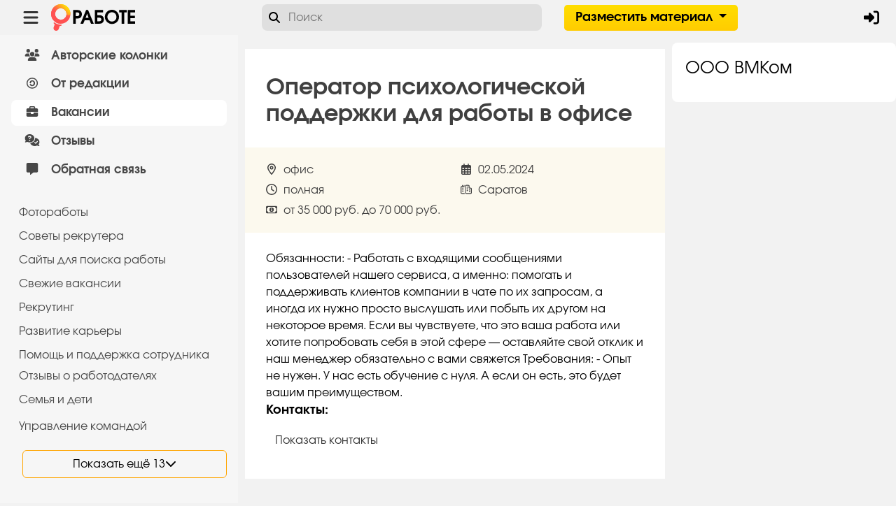

--- FILE ---
content_type: text/html; charset=utf-8
request_url: https://opabote.ru/vacancy/235-operator-psihologicheskoi-podderzhki-dlja-raboty-v-ofise.html
body_size: 10308
content:
<!DOCTYPE html><html lang="ru" class="h-100"> <head itemscope itemtype="http://schema.org/WPHeader"> <title itemprop="headline">Оператор психологической поддержки для работы в офисе</title> <meta charset="utf-8" /> <meta http-equiv="X-UA-Compatible" content="IE=edge" /> <meta name="viewport" content="width=device-width, initial-scale=1, shrink-to-fit=no" /> <meta name="csrf-token" content="e7aab076eb869e406eff7c41d946c1aeb6cb755dd91a44a91a51759a658d52a2" /> <meta name="generator" content="InstantCMS" /> <meta itemprop="description" name="description" content="Обязанности: - Работать с входящими сообщениями пользователей нашего сервиса, а именно: помогать и поддерживать клиентов компании в чате по их запросам, а иногда их нужно просто выслушать или побыть их другом на некоторое время."><link rel="canonical" href="https://opabote.ru/vacancy/235-operator-psihologicheskoi-podderzhki-dlja-raboty-v-ofise.html"/><link rel="search" type="application/opensearchdescription+xml" href="https://opabote.ru/search/opensearch" title="Поиск на О Работе" /><link rel="stylesheet" type="text/css" href="/cache/static/css/styles.449705862a25fbb607f76ec48927fab4.css?98777"><link rel="stylesheet" type="text/css" href="/templates/social/css/ui-autocomplete.css?98777"> <link rel="apple-touch-icon" sizes="180x180" href="/apple-touch-icon.png"> <link rel="icon" type="image/png" sizes="32x32" href="/favicon-32x32.png"> <link rel="icon" type="image/png" sizes="16x16" href="/favicon-16x16.png"> <link rel="manifest" href="/site.webmanifest"> <link rel="mask-icon" href="/safari-pinned-tab.svg" color="#5bbad5"> <meta name="msapplication-TileColor" content="#000000"> <meta name="theme-color" content="#ffffff"> <meta name="yandex-verification" content="49a640c0c151f72c" /> <!-- Yandex.RTB --> <script>window.yaContextCb=window.yaContextCb||[]</script> <script src="https://yandex.ru/ads/system/context.js" async></script> </head><body id="desktop_device_type" class="d-flex flex-column h-100 is_page" data-device="desktop" data-uri="vacancy/235-operator-psihologicheskoi-podderzhki-dlja-raboty-v-ofise.html" data-ctype="vacancy" data-item_id="235" data-page="vacancy-item" itemscope itemtype="http://schema.org/WebPage"> <script> (function(m,e,t,r,i,k,a){m[i]=m[i]||function(){(m[i].a=m[i].a||[]).push(arguments)}; m[i].l=1*new Date(); for (var j = 0; j < document.scripts.length; j++) {if (document.scripts[j].src === r) { return; }} k=e.createElement(t),a=e.getElementsByTagName(t)[0],k.async=1,k.src=r,a.parentNode.insertBefore(k,a)}) (window, document, "script", "https://mc.yandex.ru/metrika/tag.js", "ym"); ym(93986475, "init", { clickmap:true, trackLinks:true, accurateTrackBounce:true, webvisor:true }); (function(w,d,s,l,i){w[l]=w[l]||[];w[l].push({'gtm.start': new Date().getTime(),event:'gtm.js'});var f=d.getElementsByTagName(s)[0], j=d.createElement(s),dl=l!='dataLayer'?'&l='+l:'';j.async=true;j.src= 'https://www.googletagmanager.com/gtm.js?id='+i+dl;f.parentNode.insertBefore(j,f); })(window,document,'script','dataLayer','GTM-56PJP4XG'); </script> <!-- Yandex.Metrika counter --> <noscript><div><img src="https://mc.yandex.ru/watch/93986475" style="position:absolute; left:-9999px;" alt="" /></div></noscript> <!-- /Yandex.Metrika counter --> <!-- Google Tag Manager (noscript) --> <noscript><iframe src="https://www.googletagmanager.com/ns.html?id=GTM-56PJP4XG" height="0" width="0" style="display:none;visibility:hidden"></iframe></noscript> <!-- End Google Tag Manager (noscript) --> <section id="s_layout"> <header> <div class="container-fluid d-flex align-items-center flex-nowrap"> <button class="btn btn-lg" aria-label="Menu toggle show" id="abar_toggler"><svg class="icms-svg-icon w-24" fill="currentColor"><use xlink:href="/templates/social/images/icons/solid.svg#bars"></use></svg></button><div class="icms-widget__html_block"> <div class="logo-box"><a href="/"><svg xmlns="http://www.w3.org/2000/svg" viewBox="0 0 1426.21 446.33"><defs><linearGradient id="a" x1="203.58" y1="41.81" x2="189.31" y2="369.97" gradientTransform="rotate(9.22 298.232 322.339)" gradientUnits="userSpaceOnUse"><stop offset="0" stop-color="#ffc400"/><stop offset=".09" stop-color="#ffb00f"/><stop offset=".35" stop-color="#ff7d33"/><stop offset=".54" stop-color="#ff5e4a"/><stop offset=".65" stop-color="#ff5252"/></linearGradient><linearGradient id="b" x1="275.48" y1="59" x2="83.79" y2="314.58" gradientTransform="rotate(9.22 298.232 322.339)" gradientUnits="userSpaceOnUse"><stop offset="0" stop-color="#ffe800"/><stop offset=".2" stop-color="#ffb01f"/><stop offset=".41" stop-color="#ff7d3a"/><stop offset=".57" stop-color="#ff5e4c"/><stop offset=".65" stop-color="#ff5252"/></linearGradient><linearGradient id="c" x1="181.36" y1="334.26" x2="96.08" y2="447.97" gradientUnits="userSpaceOnUse"><stop offset="0" stop-color="#ffe800"/><stop offset="0" stop-color="#ffb01f"/><stop offset="0" stop-color="#ff7d3a"/><stop offset="0" stop-color="#ff5e4c"/><stop offset="0" stop-color="#ff5252"/></linearGradient></defs><path d="M190.12 353.2c-89.39-14.51-150.31-99-135.8-188.43S153.35 14.46 242.74 29s150.31 99 135.8 188.43-99.03 150.28-188.42 135.77zm41.77-257.4a96.54 96.54 0 1 0 79.82 110.75A96.65 96.65 0 0 0 231.89 95.8z" transform="translate(-52.18 -26.84)" style="fill:url(#a)"/><path d="M235 27.9C151.36 18.31 73.1 74.72 55.75 157.06 36.33 249.25 98.16 338.28 190.12 353.2L201 286.38a96.64 96.64 0 0 1-78.48-117.52c10.9-46.41 55.09-78.26 102.56-73.92a96.69 96.69 0 0 1 87.44 86.49 33.74 33.74 0 0 0 28.22 29.84 33.91 33.91 0 0 0 39.1-37.09C372.08 99.73 313.67 36.92 235 27.9z" transform="translate(-52.18 -26.84)" style="fill:url(#b)"/><path d="M375.44 328.5V97.76h57.19q23.64 0 37.13 2.59a68.37 68.37 0 0 1 23.87 9.15 61.09 61.09 0 0 1 21.66 24.55q7.62 15.41 7.63 34.77a80.58 80.58 0 0 1-8.63 37.34q-8.62 16.78-23.56 25.16a70 70 0 0 1-22.42 7.32q-13 2.14-36.3 2.13h-13.72v87.69zm42.85-128.71 12.53-.04q19.52 0 29.28-3a26.11 26.11 0 0 0 14.41-9.76 28.06 28.06 0 0 0 5.26-17.08q0-11-5.34-18.76a25.5 25.5 0 0 0-14.61-10.38q-9.15-2.13-27.14-2.13h-14.39zM498.06 328.5l96.22-230.74h33.7l96.84 230.74H677.7l-24.71-59.63h-82l-25.62 59.63zM586.51 228h49.41l-24.71-70zM785.68 138.63v45.6h14.33q25.31 0 39 2a71 71 0 0 1 23.56 7.32q15.86 8.39 24.93 25.39a78.92 78.92 0 0 1 9.07 37.74q0 19.67-8.08 35.23a62.28 62.28 0 0 1-22.87 24.71 69.91 69.91 0 0 1-25.16 9.3q-14.49 2.6-39.8 2.59h-57.84V97.76h139.09v40.87zm0 86.47v62.53h15.55a151.48 151.48 0 0 0 30-2.59 28.32 28.32 0 0 0 16.17-10.45 30.3 30.3 0 0 0 5.95-18.83 26.72 26.72 0 0 0-5.87-17.23 29 29 0 0 0-15.94-9.91q-12.81-3.51-32.18-3.51zM1034.72 93.65a115.27 115.27 0 0 1 46.06 9.46 116.54 116.54 0 0 1 63.04 63.43 117.53 117.53 0 0 1 9.38 46.36q0 33.25-15.71 60.7a115.13 115.13 0 0 1-43 43.23q-27.3 15.78-60.39 15.78a123.11 123.11 0 0 1-47.5-9.3 116.14 116.14 0 0 1-64.36-63.36 117.17 117.17 0 0 1-9.52-46.79 118.74 118.74 0 0 1 9.46-47 116.71 116.71 0 0 1 25.64-38A119.59 119.59 0 0 1 986.63 103a125.4 125.4 0 0 1 48.09-9.35zm-2.75 41.18q-31.57 0-53.91 22.8t-22.34 55.28a78.54 78.54 0 0 0 6.1 30.8 77.71 77.71 0 0 0 16.47 24.93 76.23 76.23 0 0 0 24.86 16.52 78.17 78.17 0 0 0 30.65 6.1q32.79 0 54.52-22.11t21.73-55.66q0-34-22.19-56.35t-55.89-22.32zM1198.67 328.5V138.63h-42.85V97.76h128.4v40.87h-42.85V328.5zM1302.22 328.5V97.76h124v40.87h-81.13v54.29h77.73v40.87h-77.78v53.83h81.13v40.87z"/><path d="m103.4 331.5 28.73 17.18c.49.29 1 .57 1.49.83a185.91 185.91 0 0 0 58.21 18.92c.86.13 1.73.21 2.61.26l34.17 1.8a5.23 5.23 0 0 1 2.67 8l-7.69 11a5 5 0 0 1-4.06 2.11l-16.82-.78a5 5 0 0 0-4.71 3.28l-17.25 50.4c-7.61 21.88-32.85 33.34-55.1 26.88l-1.37-.47c-25.55-7.41-36.37-33.71-27.45-58.77l15.49-44.9a5 5 0 0 0-1.61-5.57l-12.25-8.47a5 5 0 0 1-1.9-3.9v-12.83a5.23 5.23 0 0 1 6.84-4.97z" transform="translate(-52.18 -26.84)" style="fill:url(#c)"/></svg></a></div></div><div class="icms-widget__transparent mr-4 sm-hide w-header-search"><div id="hsearch" class="d-inline-flex align-middle mr-2"><div class="autocomplete-parent result-height-auto" id="header-search"><form class="header-search my-0 autocomplete-panel" id="header-search-form" action="/search" method="post" accept-charset="utf-8"><span class="header-search-icon"><svg class="icms-svg-icon w-16" fill="currentColor"><use xlink:href="/templates/social/images/icons/solid.svg#magnifying-glass"></use></svg></span><span class="header-search-close"><svg class="icms-svg-icon w-16" fill="currentColor"><use xlink:href="/templates/social/images/icons/solid.svg#circle-xmark"></use></svg></span> <input type="text" class="form-control input form-control autocomplete-input remove-outline" name="q" value="" placeholder="Поиск" id="header-search-input" autocomplete="off" /> <input type="hidden" name="do" value="search"> <input type="hidden" name="subaction" value="search"></form></div></div></div> <div class="dropdown main-button-add menu-add"> <button class="btn btn-lg btn-primary-white dropdown-toggle" type="button" id="dropdownMenuButton" data-toggle="dropdown" aria-haspopup="true" aria-expanded="false"> Разместить материал </button> <div class="dropdown-menu" aria-labelledby="dropdownMenuButton"> <a class="dropdown-item" href="/posts/add"> <svg class="icms-svg-icon w-16" fill="currentColor"><use xlink:href="/templates/social/images/icons/regular.svg#file"></use></svg> Материал </a> <a class="dropdown-item" href="/vacancy/add"> <svg class="icms-svg-icon w-16" fill="currentColor"><use xlink:href="/templates/social/images/icons/solid.svg#briefcase"></use></svg> Вакансию </a> <a class="dropdown-item" href="/reviews/add"> <svg class="icms-svg-icon w-16" fill="currentColor"><use xlink:href="/templates/social/images/icons/regular.svg#comments-question-check"></use></svg> Отзыв </a> </div> </div> <div id="header_user_menu" class="ml-auto d-flex align-items-center menu-light menu-compact"> <nav class="navbar p-0 navbar-dark"> <div class="collapse navbar-collapse show" id="target-header"> <ul itemscope itemtype="http://schema.org/SiteNavigationElement" class="navbar-nav flex-row icms-navbar-expanded menu-header"> <li class="nav-item ajax-modal key"> <a itemprop="url" title="Войти" class="nav-link text-nowrap" href="/auth/login" target="_self" > <svg class="icms-svg-icon w-16" fill="currentColor"><use xlink:href="/templates/social/images/icons/solid.svg#right-to-bracket"></use></svg> <span class="menu-item-title text-truncate">Войти</span> </a> </li></ul> </div> </nav></div> </div> </header> <aside id="s_aside"> <nav class="cp_toolbar navbar navbar-light abar-nav"><ul itemscope itemtype="http://schema.org/SiteNavigationElement" class="nav nav navbar-dark nav flex-column nav-pills menu-main"> <li class="nav-item"> <a itemprop="url" title="Авторские колонки" class="nav-link" href="/users" target="_self" > <svg class="icms-svg-icon w-16" fill="currentColor"><use xlink:href="/templates/social/images/icons/solid.svg#users"></use></svg> <span class="ml-1">Авторские колонки<span> </a> </li> <li class="nav-item"> <a itemprop="url" title="От редакции" class="nav-link" href="/redactions" target="_self" > <svg class="icms-svg-icon w-16" fill="currentColor"><use xlink:href="/templates/social/images/icons/brands.svg#creative-commons-sa"></use></svg> <span class="ml-1">От редакции<span> </a> </li> <li class="nav-item"> <a itemprop="url" title="Вакансии" class="nav-link active" href="/vacancy" target="_self" > <svg class="icms-svg-icon w-16" fill="currentColor"><use xlink:href="/templates/social/images/icons/solid.svg#briefcase"></use></svg> <span class="ml-1">Вакансии<span> </a> </li> <li class="nav-item"> <a itemprop="url" title="Отзывы" class="nav-link" href="/reviews" target="_self" > <svg class="icms-svg-icon w-16" fill="currentColor"><use xlink:href="/templates/social/images/icons/solid.svg#comments-question-check"></use></svg> <span class="ml-1">Отзывы<span> </a> </li> <li class="nav-item"> <a itemprop="url" title="Обратная связь" class="nav-link" href="/feedback" target="_self" > <svg class="icms-svg-icon w-16" fill="currentColor"><use xlink:href="/templates/social/images/icons/solid.svg#message"></use></svg> <span class="ml-1">Обратная связь<span> </a> </li></ul> </nav> <div class="dropdown main-button-add menu-add"> <button class="btn btn-lg btn-primary-white dropdown-toggle" type="button" id="dropdownMenuButton" data-toggle="dropdown" aria-haspopup="true" aria-expanded="false"> Разместить материал </button> <div class="dropdown-menu" aria-labelledby="dropdownMenuButton"> <a class="dropdown-item" href="/posts/add"> <svg class="icms-svg-icon w-16" fill="currentColor"><use xlink:href="/templates/social/images/icons/regular.svg#file"></use></svg> Материал </a> <a class="dropdown-item" href="/vacancy/add"> <svg class="icms-svg-icon w-16" fill="currentColor"><use xlink:href="/templates/social/images/icons/solid.svg#briefcase"></use></svg> Вакансию </a> <a class="dropdown-item" href="/reviews/add"> <svg class="icms-svg-icon w-16" fill="currentColor"><use xlink:href="/templates/social/images/icons/regular.svg#comments-question-check"></use></svg> Отзыв </a> </div> </div><div class="widget-groups-navbar"> <ul itemscope itemtype="http://schema.org/SiteNavigationElement" class="groups-list list-32 nav flex-column nav-pills"> <li class="nav-item mb-1"> <a itemprop="url" class="nav-link d-flex align-items-center" href="/fotoraboty"> <h5 class="m-0">Фотоработы</h5> </a> </li> <li class="nav-item mb-1"> <a itemprop="url" class="nav-link d-flex align-items-center" href="/sovety-rekrutera"> <h5 class="m-0">Советы рекрутера</h5> </a> </li> <li class="nav-item mb-1"> <a itemprop="url" class="nav-link d-flex align-items-center" href="/saity-dlja-poiska-raboty"> <h5 class="m-0">Сайты для поиска работы</h5> </a> </li> <li class="nav-item mb-1"> <a itemprop="url" class="nav-link d-flex align-items-center" href="/cvezhie-vakansii"> <h5 class="m-0">Cвежие вакансии</h5> </a> </li> <li class="nav-item mb-1"> <a itemprop="url" class="nav-link d-flex align-items-center" href="/rekruting"> <h5 class="m-0">Рекрутинг</h5> </a> </li> <li class="nav-item mb-1"> <a itemprop="url" class="nav-link d-flex align-items-center" href="/razvitie-karery"> <h5 class="m-0">Развитие карьеры</h5> </a> </li> <li class="nav-item mb-1"> <a itemprop="url" class="nav-link d-flex align-items-center" href="/pomosch-i-podderzhka-sotrudnika"> <h5 class="m-0">Помощь и поддержка сотрудника</h5> </a> <ul class="groups-list list-32 nav flex-column nav-pills"> <li class="nav-item mb-1"> <a itemprop="url" class="nav-link d-flex align-items-center" href="/pomosch-i-podderzhka-sotrudnika/otzyvy-o-rabotodateljah"> <h5 class="m-0">Отзывы о работодателях</h5> </a> </li> <li class="nav-item mb-1"> <a itemprop="url" class="nav-link d-flex align-items-center" href="/pomosch-i-podderzhka-sotrudnika/semja-i-deti"> <h5 class="m-0">Семья и дети</h5> </a> </li></ul> </li> <li class="nav-item mb-1"> <a itemprop="url" class="nav-link d-flex align-items-center" href="/upravlenie-komandoi"> <h5 class="m-0">Управление командой</h5> </a> </li> <li class="nav-item mb-1 more d-none"> <a itemprop="url" class="nav-link d-flex align-items-center" href="/novosti-rynka-truda"> <h5 class="m-0">Новости рынка труда</h5> </a> </li> <li class="nav-item mb-1 more d-none"> <a itemprop="url" class="nav-link d-flex align-items-center" href="/udalennaja-rabota"> <h5 class="m-0">Удаленная работа</h5> </a> </li> <li class="nav-item mb-1 more d-none"> <a itemprop="url" class="nav-link d-flex align-items-center" href="/oprosy"> <h5 class="m-0">Опросы</h5> </a> </li> <li class="nav-item mb-1 more d-none"> <a itemprop="url" class="nav-link d-flex align-items-center" href="/idei-dlja-biznesa"> <h5 class="m-0">Идеи для бизнеса</h5> </a> </li> <li class="nav-item mb-1 more d-none"> <a itemprop="url" class="nav-link d-flex align-items-center" href="/tehnologii"> <h5 class="m-0">Технологии</h5> </a> <ul class="groups-list list-32 nav flex-column nav-pills"> <li class="nav-item mb-1 more d-none"> <a itemprop="url" class="nav-link d-flex align-items-center" href="/tehnologii/it-tehnologii-dlja-lyudei-i-biznesa"> <h5 class="m-0">IT-технологии для людей и бизнеса</h5> </a> </li></ul> </li> <li class="nav-item mb-1 more d-none"> <a itemprop="url" class="nav-link d-flex align-items-center" href="/keisy"> <h5 class="m-0">Кейсы</h5> </a> </li> <li class="nav-item mb-1 more d-none"> <a itemprop="url" class="nav-link d-flex align-items-center" href="/marketing"> <h5 class="m-0">Маркетинг</h5> </a> </li> <li class="nav-item mb-1 more d-none"> <a itemprop="url" class="nav-link d-flex align-items-center" href="/persony"> <h5 class="m-0">Персоны</h5> </a> </li> <li class="nav-item mb-1 more d-none"> <a itemprop="url" class="nav-link d-flex align-items-center" href="/meroprijatija"> <h5 class="m-0">Мероприятия</h5> </a> </li> <li class="nav-item mb-1 more d-none"> <a itemprop="url" class="nav-link d-flex align-items-center" href="/otnoshenija"> <h5 class="m-0">Отношения</h5> </a> </li> <li class="nav-item mb-1 more d-none"> <a itemprop="url" class="nav-link d-flex align-items-center" href="/rabota-i-dengi"> <h5 class="m-0">Работа и деньги</h5> </a> </li> <li class="nav-item mb-1 more d-none"> <a itemprop="url" class="nav-link d-flex align-items-center" href="/rabota-nad-soboi"> <h5 class="m-0">Работа над собой</h5> </a> </li></ul> <style> .category-more .link-more .category-more_title span:nth-child(2), .category-more .link-more .category-more_icon svg:nth-child(2) { display:none; } .category-more .link-more.open .category-more_title span:nth-child(1), .category-more .link-more.open .category-more_icon svg:nth-child(1) { display:none; } .category-more .link-more.open .category-more_title span:nth-child(2), .category-more .link-more.open .category-more_icon svg:nth-child(2) { display:block; } .category-more{margin-left: 1rem; margin-top: 15px;} .category-more .link-more { display: flex; align-items: center; justify-content: center; height: 40px; gap: 15px; font-size: 16px; border-radius: 6px; border:1px solid orange; transition: all .5s ease; cursor: pointer; } .category-more .link-more:hover { box-shadow: 0 0 10px rgba(0,0,0,.1); } </style> <div class="category-more"> <span class="link-more"> <div class="category-more_title"> <span>Показать ещё 13</span> <span>Свернуть</span> </div> <span class="category-more_icon"> <svg class="icms-svg-icon w-12" fill="currentColor"><use xlink:href="/templates/social/images/icons/solid.svg#chevron-down"></use></svg> <svg class="icms-svg-icon w-12" fill="currentColor"><use xlink:href="/templates/social/images/icons/solid.svg#chevron-up"></use></svg> </span> </span> </div> </div><div class="icms-widget card mb-3 mb-md-4 icms-widget__compact aside-copyright" id="widget_wrapper_183"> <div class="card-body"> <style> .social-links .social-links_item</style><div class="social-links"> <a target="_blank" href="https://vk.com/opaboteru" class="social-links_item"><!--?xml version="1.0" encoding="UTF-8"?--><svg viewBox="0 0 48 48" fill="none" xmlns="http://www.w3.org/2000/svg"><path d="M0 23.04C0 12.1788 0 6.74826 3.37413 3.37413C6.74826 0 12.1788 0 23.04 0H24.96C35.8212 0 41.2517 0 44.6259 3.37413C48 6.74826 48 12.1788 48 23.04V24.96C48 35.8212 48 41.2517 44.6259 44.6259C41.2517 48 35.8212 48 24.96 48H23.04C12.1788 48 6.74826 48 3.37413 44.6259C0 41.2517 0 35.8212 0 24.96V23.04Z" fill="#0077FF"></path><path d="M25.54 34.5801C14.6 34.5801 8.3601 27.0801 8.1001 14.6001H13.5801C13.7601 23.7601 17.8 27.6401 21 28.4401V14.6001H26.1602V22.5001C29.3202 22.1601 32.6398 18.5601 33.7598 14.6001H38.9199C38.0599 19.4801 34.4599 23.0801 31.8999 24.5601C34.4599 25.7601 38.5601 28.9001 40.1201 34.5801H34.4399C33.2199 30.7801 30.1802 27.8401 26.1602 27.4401V34.5801H25.54Z" fill="white"></path></svg> </a> <a target="_blank" href="https://dzen.ru/opaboteru" class="social-links_item"><svg xmlns="http://www.w3.org/2000/svg" viewBox="0 0 28 28"> <path fill="#2C3036" d="M16.7 16.7c-2.2 2.27-2.36 5.1-2.55 11.3 5.78 0 9.77-.02 11.83-2.02 2-2.06 2.02-6.24 2.02-11.83-6.2.2-9.03.35-11.3 2.55M0 14.15c0 5.59.02 9.77 2.02 11.83 2.06 2 6.05 2.02 11.83 2.02-.2-6.2-.35-9.03-2.55-11.3-2.27-2.2-5.1-2.36-11.3-2.55M13.85 0C8.08 0 4.08.02 2.02 2.02.02 4.08 0 8.26 0 13.85c6.2-.2 9.03-.35 11.3-2.55 2.2-2.27 2.36-5.1 2.55-11.3m2.85 11.3C14.5 9.03 14.34 6.2 14.15 0c5.78 0 9.77.02 11.83 2.02 2 2.06 2.02 6.24 2.02 11.83-6.2-.2-9.03-.35-11.3-2.55"> </path> <path fill="#fff" d="M28 14.15v-.3c-6.2-.2-9.03-.35-11.3-2.55-2.2-2.27-2.36-5.1-2.55-11.3h-.3c-.2 6.2-.35 9.03-2.55 11.3-2.27 2.2-5.1 2.36-11.3 2.55v.3c6.2.2 9.03.35 11.3 2.55 2.2 2.27 2.36 5.1 2.55 11.3h.3c.2-6.2.35-9.03 2.55-11.3 2.27-2.2 5.1-2.36 11.3-2.55"> </path></svg> </a> <a target="_blank" href="https://t.me/opaboteru" class="social-links_item"> <svg id="Livello_1" data-name="Livello 1" xmlns="http://www.w3.org/2000/svg" xmlns:xlink="http://www.w3.org/1999/xlink" viewBox="0 0 240 240"><defs><linearGradient id="linear-gradient" x1="120" y1="240" x2="120" gradientUnits="userSpaceOnUse"><stop offset="0" stop-color="#1d93d2"></stop><stop offset="1" stop-color="#38b0e3"></stop></linearGradient></defs><title>Telegram_logo</title><circle cx="120" cy="120" r="120" fill="url(#linear-gradient)"></circle><path d="M81.229,128.772l14.237,39.406s1.78,3.687,3.686,3.687,30.255-29.492,30.255-29.492l31.525-60.89L81.737,118.6Z" fill="#c8daea"></path><path d="M100.106,138.878l-2.733,29.046s-1.144,8.9,7.754,0,17.415-15.763,17.415-15.763" fill="#a9c6d8"></path><path d="M81.486,130.178,52.2,120.636s-3.5-1.42-2.373-4.64c.232-.664.7-1.229,2.1-2.2,6.489-4.523,120.106-45.36,120.106-45.36s3.208-1.081,5.1-.362a2.766,2.766,0,0,1,1.885,2.055,9.357,9.357,0,0,1,.254,2.585c-.009.752-.1,1.449-.169,2.542-.692,11.165-21.4,94.493-21.4,94.493s-1.239,4.876-5.678,5.043A8.13,8.13,0,0,1,146.1,172.5c-8.711-7.493-38.819-27.727-45.472-32.177a1.27,1.27,0,0,1-.546-.9c-.093-.469.417-1.05.417-1.05s52.426-46.6,53.821-51.492c.108-.379-.3-.566-.848-.4-3.482,1.281-63.844,39.4-70.506,43.607A3.21,3.21,0,0,1,81.486,130.178Z" fill="#fff"></path></svg> </a></div><div class="copyright">Полное или частичное копирование материалов разрешается только с указанием активной ссылки на https://opabote.ru</div> </div> </div></aside><section id="s_main"> <section class="container-fluid"> <main class="row"> <article class="col-lg order-2"> <style> .vacancy_item { padding: 20px 30px; } .vacancy_item h1{ color: #404040; } .vacancy_item .header { display: flex; font-size: 16px; justify-content: space-between; align-items: center; margin-bottom: 20px; font-weight: 700; } .vacancy_box + .vacancy_box { margin-top: 20px; } .vacancy_box .title { font-size: 18px; margin-bottom: 10px; font-weight: 700; } .vacancy_item .vacancy_info { width: calc(100% + 60px); transform: translateX(-30px); padding: 20px 30px; background-color: #FCF9EE; margin-bottom: 25px; display: grid; grid-template-columns: 1fr 1fr; grid-gap: 5px 15px; color: #404040; } @media screen and (max-width: 480px) { .vacancy_item { padding: 0; } .vacancy_item .vacancy_info { grid-template-columns: 1fr; } } .vacancy_item .vacancy_info svg { margin-right: 5px; } .btn-ajax { background-color: #FCE873; color: #000; } .btn-ajax:hover { background-color: #FDF2AF; }</style><div class="content_item vacancy_item clearfix my-3 is_img_fluid is_blockquote_fluid"> <div class="icms-content-fields"> <h1 class="title">Оператор психологической поддержки для работы в офисе</h1> <div class="vacancy_info"> <div class=""> <svg class="icms-svg-icon w-16" fill="currentColor"><use xlink:href="/templates/social/images/icons/regular.svg#location-dot"></use></svg> офис </div> <div class=""> <svg class="icms-svg-icon w-16" fill="currentColor"><use xlink:href="/templates/social/images/icons/regular.svg#calendar-days"></use></svg> 02.05.2024 </div> <div class=""> <svg class="icms-svg-icon w-16" fill="currentColor"><use xlink:href="/templates/social/images/icons/regular.svg#clock"></use></svg> полная </div> <div class=""> <svg class="icms-svg-icon w-16" fill="currentColor"><use xlink:href="/templates/social/images/icons/regular.svg#city"></use></svg> Саратов </div> <div class=""> <svg class="icms-svg-icon w-16" fill="currentColor"><use xlink:href="/templates/social/images/icons/regular.svg#money-bill-1"></use></svg> от 35 000 руб. до 70 000 руб. </div> </div> <div class="review_text"> Обязанности: - Работать с входящими сообщениями пользователей нашего сервиса, а именно: помогать и поддерживать клиентов компании в чате по их запросам, а иногда их нужно просто выслушать или побыть их другом на некоторое время. Если вы чувствуете, что это ваша работа или хотите попробовать себя в этой сфере &mdash; оставляйте свой отклик и наш менеджер обязательно с вами свяжется Требования: - Опыт не нужен. У нас есть обучение с нуля. А если он есть, это будет вашим преимуществом. </div> <div class="vacancy_box"> <div class="title">Контакты:</div> <div class="description"> <a href="/auth/login" class="btn btn-default">Показать контакты</a> </div> </div> </div> </div> </article> </main> </section> </section><aside id="s_bside"><div class="icms-widget widget-box mb-4"> <style> .company_logo { width: calc(100% + 2 * 1.2rem); transform: translate(-1.2rem, -1.2rem); } .company_title { font-size: 24px; font-weight: 500; } .company_description { font-size: 14px; color: #666; margin-top: 10px; } .company_contacts { display: flex; flex-direction: column; gap: 5px; font-size: 14px; line-height: 1.2; color: #000; } .company_contacts_line { display: flex; gap: 15px; } .company_contacts_line span{ color: #444; } .company_contacts_line .prop { min-width: 65px; } .company_contacts a { color: #000; text-decoration: none; } .company_contacts a:hover { color: #fc0; }</style><div class="company_box"> <div class="company_logo"> </div> <div class="company_title"> ООО ВМКом </div> <div class="company_description"> </div> <div class="company_contacts"> </div></div></div></aside></section> <a class="btn btn-secondary btn-lg" href="#desktop_device_type" id="scroll-top"> <svg class="icms-svg-icon w-16" fill="currentColor"><use xlink:href="/templates/social/images/icons/solid.svg#chevron-up"></use></svg> </a> <script>var LANG_LOADING = 'Загрузка...';var LANG_ALL = 'Все';</script> <script src="/templates/modern/js/jquery.js?98777" ></script><script src="/templates/social/js/vendors/popper.js/js/popper.min.js?98777" ></script><script src="/templates/social/js/vendors/bootstrap/bootstrap.min.js?98777" ></script><script src="/templates/modern/js/core.js?98777" ></script><script src="/templates/modern/js/modal.js?98777" ></script><script src="/templates/social/js/jquery-timing.min.js?98777" ></script><script src="/templates/social/js/sticky.min.js?98777" ></script><script src="/templates/social/controllers/social/js/main.js?98777" ></script><script src="/templates/social/js/reactions.js?98777" ></script><script src="/templates/social/js/confetti.browser.min.js?98777" ></script><script src="/templates/modern/js/jquery-cookie.js?98777" ></script><script src="/templates/default/js/fields/string_input.js?98777" ></script><script src="/templates/social/js/vendors/toastr/toastr.min.js?98777" ></script> <script> var icms = icms || {}; icms.user = icms.user || {}; icms.user.id = null; </script> <script> let contact = 'Елена Устинова, e.ustinova@a-bmcom.ru'; $(function(){ $(document).on('click','.btn-ajax', function(e){ e.preventDefault(); $('#contact_box').html(contact); }) });</script> <script> $(function(){ $(document).on('click','.category-more .link-more', function(){ $(this).toggleClass('open'); $('.widget-groups-navbar li.more').toggleClass('d-none'); }); }); </script> <script>$(function () { $('#hsearch .form-control').on('click', function(event) { $('body').removeClass('user-menu-open aside_hidden notices-open messages-open'); icms.modal.close(); if(typeof monkeyPatchAutocomplete == "undefined") { $.getScript('/templates/modern/js/jquery-ui.js', function() {	$.getScript('/templates/social/js/jquery.auto-complete.js', function() { function monkeyPatchAutocomplete() { var oldFn = $.ui.autocomplete.prototype._renderItem; $.ui.autocomplete.prototype._renderItem = function( ul, item) { var re = new RegExp("^" + this.term, "i") ; var title = item.label.replace(new RegExp("(?![^&;]+;)(?!<[^<>]*)(" + $.ui.autocomplete.escapeRegex(this.term) + ")(?![^<>]*>)(?![^&;]+;)", "gi"), "<span style='color:blue'>$1</span>"); var image = (item.image && item.image !== undefined) ? "<span class='ui-autocomplete-image medium'>"+ item.image +"</span>" : "<span class='ui-autocomplete-image medium'><img src='/templates/social/images/noimage.png' class='img-fluid'></span>"; return $("<li/>") .data("ui-autocomplete-item", item) .append( "<a href='"+item.url+"' data-id='"+item.id+"' class='autocomplete-list-item'><div class='autocomplete-flex-wrap'>" + image + "<div>" +	"<span class='ui-autocomplete-title medium'>" + title + "</span>"+ ((item.top_bar && item.top_bar !== undefined) ? item.top_bar : '') +	((item.info_bar && item.info_bar !== undefined) ? item.info_bar : '') +	"</div>" +	"</div>" + "</a>" ).appendTo(ul); }; } monkeyPatchAutocomplete(); var _cache = {}; $( "#header-search-input" ).autocomplete({	appendTo: "#header-search-form", minLength: 2, delay: 200, source: function( request, response ) { var term = request.term; if ( term in _cache ) { response( _cache[ term ] ); return; }	request.ctype_name = 'vacancy'; $.getJSON('/social/search_autocomplete', request, function( data, status, xhr ) { _cache[ term ] = data; response( data ); }); }, select: function( event, ui ) { icms.events.run('autocomplete_select', this); } }).focus(function(){ $(this).autocomplete("search"); }); }); }); } $('#hsearch').addClass('open'); $('#hsearch > form > input[type="text"]').focus(); icms.gc.hideSocTopAdv(); });	$('#header-search-input').on('click', function(event) { $('#hsearch').addClass('onsearch'); }); $('#hsearch').on('click keyup', function(event) { if (event.target == this || event.target.className == 'close' || event.keyCode == 27) { $(this).removeClass('open'); } }); $('#hsearch .header-search-close').on('click', function(event) { $('#hsearch').removeClass('open'); });
});</script> <script> $(function(){ $('#login_password').wrap("<div class='icms-form__password-field position-relative'></div>"); $('#f_login_password .icms-form__password-field').append('<a tabindex="1" href="#" class="icms-form__password-field-icon"><svg class="icms-svg-icon w-16" fill="currentColor"><use xlink:href="/templates/social/images/icons/solid.svg#eye"></use></svg></a>'); let password_field_icon = $('#f_login_password .icms-form__password-field-icon'); $(password_field_icon).on('click', function (){ $(this).toggleClass('active'); let input = $(this).closest('.icms-form__password-field').find('input'); let curtype = input.attr('type'); input.attr('type', curtype === 'text' ? 'password' : 'text'); return false; }); }); </script> <script> initMultyTabs('.field_tabbed'); </script><script> var LANG_CH1 = 'символ';var LANG_CH2 = 'символа';var LANG_CH10 = 'символов';var LANG_ISLEFT = 'осталось';var LANG_SUBMIT_NOT_SAVE = 'Покинуть страницу? Возможно, внесённые изменения не сохранятся.'; $(function (){ icms.forms.initCollapsedFieldset(); icms.forms.initFormHelpers(); icms.forms.initFieldsetChildList('9486bad99d9533b6921fc01a125452b7'); });</script> <script> $(function(){ $('#password1').wrap("<div class='icms-form__password-field position-relative'></div>"); $('#f_password1 .icms-form__password-field').append('<a tabindex="1" href="#" class="icms-form__password-field-icon"><svg class="icms-svg-icon w-16" fill="currentColor"><use xlink:href="/templates/social/images/icons/solid.svg#eye"></use></svg></a>'); let password_field_icon = $('#f_password1 .icms-form__password-field-icon'); $(password_field_icon).on('click', function (){ $(this).toggleClass('active'); let input = $(this).closest('.icms-form__password-field').find('input'); let curtype = input.attr('type'); input.attr('type', curtype === 'text' ? 'password' : 'text'); return false; }); }); </script> <script> $(function(){ $('#password2').wrap("<div class='icms-form__password-field position-relative'></div>"); $('#f_password2 .icms-form__password-field').append('<a tabindex="1" href="#" class="icms-form__password-field-icon"><svg class="icms-svg-icon w-16" fill="currentColor"><use xlink:href="/templates/social/images/icons/solid.svg#eye"></use></svg></a>'); let password_field_icon = $('#f_password2 .icms-form__password-field-icon'); $(password_field_icon).on('click', function (){ $(this).toggleClass('active'); let input = $(this).closest('.icms-form__password-field').find('input'); let curtype = input.attr('type'); input.attr('type', curtype === 'text' ? 'password' : 'text'); return false; }); }); </script> <script> $(function(){ icms.forms.initSymbolCount('nickname', 100, 2); }); </script> <script> initMultyTabs('.field_tabbed'); </script><script> var LANG_CH1 = 'символ';var LANG_CH2 = 'символа';var LANG_CH10 = 'символов';var LANG_ISLEFT = 'осталось';var LANG_SUBMIT_NOT_SAVE = 'Покинуть страницу? Возможно, внесённые изменения не сохранятся.'; $(function (){ icms.forms.initUnsaveNotice(); icms.forms.initCollapsedFieldset(); icms.forms.initFormHelpers(); icms.forms.initFieldsetChildList('c6a097b716ed24abca3c5be53f381eea'); });</script> <script> toastr.options = {escapeHtml: true, progressBar: true, preventDuplicates: true, timeOut: 20000, newestOnTop: true, closeButton: true, hideDuration: 400}; </script> <script> icms.head.on_demand = {"root":"\/","css":{"photoswipe":"templates\/social\/css\/photoswipe.css"},"js":{"vendors\/photoswipe\/photoswipe.min":"templates\/social\/js\/vendors\/photoswipe\/photoswipe.min.js"}};</script> </body></html>

--- FILE ---
content_type: text/css
request_url: https://opabote.ru/cache/static/css/styles.449705862a25fbb607f76ec48927fab4.css?98777
body_size: 44516
content:
@font-face {font-family: 'Evolventa';src: url("https://opabote.ru/templates/social/fonts/Evolventa-Regular.woff2") format('woff2'),url("https://opabote.ru/templates/social/fonts/Evolventa-Regular.woff") format('woff');font-weight: normal;font-style: normal;font-display: swap;}@font-face {font-family: 'Evolventa';src: url("https://opabote.ru/templates/social/fonts/Evolventa-Bold.woff2") format('woff2'),url("https://opabote.ru/templates/social/fonts/Evolventa-Bold.woff") format('woff');font-weight: bold;font-style: normal;font-display: swap;}@font-face {font-family: 'Evolventa';src: url("https://opabote.ru/templates/social/fonts/Evolventa-Oblique.woff2") format('woff2'),url("https://opabote.ru/templates/social/fonts/Evolventa-Oblique.woff") format('woff');font-weight: normal;font-style: italic;font-display: swap;}@font-face {font-family: 'Evolventa';src: url("https://opabote.ru/templates/social/fonts/Evolventa-BoldOblique.woff2") format('woff2'),url("https://opabote.ru/templates/social/fonts/Evolventa-BoldOblique.woff") format('woff');font-weight: bold;font-style: italic;font-display: swap;}@charset "UTF-8";:root {--blue: #007bdf;--indigo: #6610f2;--purple: #6f42c1;--pink: #e83e8c;--red: #f04124;--orange: #fd7e14;--yellow: #e99002;--green: #43ac6a;--teal: #20c997;--cyan: #5bc0de;--white: #ffffff;--gray: #888888;--gray-dark: #333333;--primary: #007bdf;--secondary: #929ba3;--success: #43ac6a;--info: #5bc0de;--warning: #e99002;--danger: #f04124;--light: #f8f9fa;--dark: #222222;--breakpoint-xs: 0;--breakpoint-sm: 576px;--breakpoint-md: 768px;--breakpoint-lg: 992px;--breakpoint-xl: 1200px;--font-family-sans-serif: -apple-system, BlinkMacSystemFont, "Segoe UI", Roboto, "Helvetica Neue", Arial, "Noto Sans", "Liberation Sans", sans-serif, "Apple Color Emoji", "Segoe UI Emoji", "Segoe UI Symbol", "Noto Color Emoji";--font-family-monospace: SFMono-Regular, Menlo, Monaco, Consolas, "Liberation Mono", "Courier New", monospace}*, *::before, *::after {box-sizing: border-box}html {font-family: sans-serif;line-height: 1.15;-webkit-text-size-adjust: 100%;-webkit-tap-highlight-color: rgba(0, 0, 0, 0)}article, aside, figcaption, figure, footer, header, hgroup, main, nav, section {display: block}body {margin: 0;font-family: -apple-system, BlinkMacSystemFont, "Segoe UI", Roboto, "Helvetica Neue", Arial, "Noto Sans", "Liberation Sans", sans-serif, "Apple Color Emoji", "Segoe UI Emoji", "Segoe UI Symbol", "Noto Color Emoji";font-size: 1rem;font-weight: 400;line-height: 1.5;color: #333333;text-align: left;background-color: #f0f1f3}[tabindex="-1"]:focus:not(:focus-visible) {outline: 0 !important}hr {box-sizing: content-box;height: 0;overflow: visible}h1, h2, h3, h4, h5, h6 {margin-top: 0;margin-bottom: 0.5rem}p {margin-top: 0;margin-bottom: 1rem}abbr[title], abbr[data-original-title] {text-decoration: underline;text-decoration: underline dotted;cursor: help;border-bottom: 0;text-decoration-skip-ink: none}address {margin-bottom: 1rem;font-style: normal;line-height: inherit}ol, ul, dl {margin-top: 0;margin-bottom: 1rem}ol ol, ul ul, ol ul, ul ol {margin-bottom: 0}dt {font-weight: 700}dd {margin-bottom: 0.5rem;margin-left: 0}blockquote {margin: 0 0 1rem}b, strong {font-weight: bolder}small {font-size: 80%}sub, sup {position: relative;font-size: 75%;line-height: 0;vertical-align: baseline}sub {bottom: -0.25em}sup {top: -0.5em}a {color: #404040;text-decoration: none;background-color: transparent;transition: all .5s ease;}a:hover {color: #f04124;text-decoration: none;}a:not([href]):not([class]) {color: inherit;text-decoration: none}a:not([href]):not([class]):hover {color: inherit;text-decoration: none}pre, code, kbd, samp {font-family: SFMono-Regular, Menlo, Monaco, Consolas, "Liberation Mono", "Courier New", monospace;font-size: 1em}pre {margin-top: 0;margin-bottom: 1rem;overflow: auto;-ms-overflow-style: scrollbar}figure {margin: 0 0 1rem}img {vertical-align: middle;border-style: none}svg {overflow: hidden;vertical-align: middle}table {border-collapse: collapse}caption {padding-top: 0.75rem;padding-bottom: 0.75rem;color: #888888;text-align: left;caption-side: bottom}th {text-align: inherit;text-align: -webkit-match-parent}label {display: inline-block;margin-bottom: 0.5rem}button {border-radius: 0}button:focus:not(:focus-visible) {outline: 0}input, button, select, optgroup, textarea {margin: 0;font-family: inherit;font-size: inherit;line-height: inherit}button, input {overflow: visible}button, select {text-transform: none}[role="button"] {cursor: pointer}select {word-wrap: normal}button, [type="button"], [type="reset"], [type="submit"] {-webkit-appearance: button}button:not(:disabled), [type="button"]:not(:disabled), [type="reset"]:not(:disabled), [type="submit"]:not(:disabled) {cursor: pointer}button::-moz-focus-inner, [type="button"]::-moz-focus-inner, [type="reset"]::-moz-focus-inner, [type="submit"]::-moz-focus-inner {padding: 0;border-style: none}input[type="radio"], input[type="checkbox"] {box-sizing: border-box;padding: 0}textarea {overflow: auto;resize: vertical}fieldset {min-width: 0;padding: 0;margin: 0;border: 0}legend {display: block;width: 100%;max-width: 100%;padding: 0;margin-bottom: 0.5rem;font-size: 1.5rem;line-height: inherit;color: inherit;white-space: normal}@media (max-width: 1200px) {legend {font-size: calc(1.275rem + 0.3vw)}}progress {vertical-align: baseline}[type="number"]::-webkit-inner-spin-button, [type="number"]::-webkit-outer-spin-button {height: auto}[type="search"] {outline-offset: -2px;-webkit-appearance: none}[type="search"]::-webkit-search-decoration {-webkit-appearance: none}::-webkit-file-upload-button {font: inherit;-webkit-appearance: button}output {display: inline-block}summary {display: list-item;cursor: pointer}template {display: none}[hidden] {display: none !important}h1, h2, h3, h4, h5, h6, .h1, .h2, .h3, .h4, .h5, .h6 {margin-bottom: 0.5rem;font-weight: 500;line-height: 1.2}h1, .h1 {font-size: 2.5rem}@media (max-width: 1200px) {h1, .h1 {font-size: calc(1.375rem + 1.5vw)}}h2, .h2 {font-size: 2rem}@media (max-width: 1200px) {h2, .h2 {font-size: calc(1.325rem + 0.9vw)}}h3, .h3 {font-size: 1.75rem}@media (max-width: 1200px) {h3, .h3 {font-size: calc(1.3rem + 0.6vw)}}h4, .h4 {font-size: 1.5rem}@media (max-width: 1200px) {h4, .h4 {font-size: calc(1.275rem + 0.3vw)}}h5, .h5 {font-size: 1.25rem}h6, .h6 {font-size: 1rem}.lead {font-size: 1.25rem;font-weight: 300}.display-1 {font-size: 6rem;font-weight: 300;line-height: 1.2}@media (max-width: 1200px) {.display-1 {font-size: calc(1.725rem + 5.7vw)}}.display-2 {font-size: 5.5rem;font-weight: 300;line-height: 1.2}@media (max-width: 1200px) {.display-2 {font-size: calc(1.675rem + 5.1vw)}}.display-3 {font-size: 4.5rem;font-weight: 300;line-height: 1.2}@media (max-width: 1200px) {.display-3 {font-size: calc(1.575rem + 3.9vw)}}.display-4 {font-size: 3.5rem;font-weight: 300;line-height: 1.2}@media (max-width: 1200px) {.display-4 {font-size: calc(1.475rem + 2.7vw)}}hr {margin-top: 1rem;margin-bottom: 1rem;border: 0;border-top: 1px solid rgba(0, 0, 0, 0.1)}small, .small {font-size: 80%;font-weight: 400}mark, .mark {padding: 0.2em;background-color: #fcf8e3}.list-unstyled {padding-left: 0;list-style: none}.list-inline {padding-left: 0;list-style: none}.list-inline-item {display: inline-block}.list-inline-item:not(:last-child) {margin-right: 0.5rem}.initialism {font-size: 90%;text-transform: uppercase}.blockquote {margin-bottom: 1rem;font-size: 1.25rem}.blockquote-footer {display: block;font-size: 80%;color: #888888}.blockquote-footer::before {content: "— "}.img-fluid {max-width: 100%;height: auto}.img-thumbnail {padding: 0.25rem;background-color: #f0f1f3;border: 1px solid #dee2e6;border-radius: 0.5rem;max-width: 100%;height: auto}.figure {display: inline-block}.figure-img {margin-bottom: 0.5rem;line-height: 1}.figure-caption {font-size: 90%;color: #888888}code {font-size: 87.5%;color: #e83e8c;word-wrap: break-word}a > code {color: inherit}kbd {padding: 0.2rem 0.4rem;font-size: 87.5%;color: #ffffff;background-color: #222222;border-radius: 0.2rem}kbd kbd {padding: 0;font-size: 100%;font-weight: 700}pre {display: block;font-size: 87.5%;color: #222222}pre code {font-size: inherit;color: inherit;word-break: normal}.pre-scrollable {max-height: 340px;overflow-y: scroll}.container, .container-fluid, .container-sm, .container-md, .container-lg, .container-xl {width: 100%;padding-right: 15px;padding-left: 15px;margin-right: auto;margin-left: auto}@media (min-width: 576px) {.container, .container-sm {max-width: 540px}}@media (min-width: 768px) {.container, .container-sm, .container-md {max-width: 720px}}@media (min-width: 992px) {.container, .container-sm, .container-md, .container-lg {max-width: 960px}}@media (min-width: 1200px) {.container, .container-sm, .container-md, .container-lg, .container-xl {max-width: 1140px}}.row {display: flex;flex-wrap: wrap;margin-right: -15px;margin-left: -15px}.no-gutters {margin-right: 0;margin-left: 0}.no-gutters > .col, .no-gutters > [class*="col-"] {padding-right: 0;padding-left: 0}.col-1, .col-2, .col-3, .col-4, .col-5, .col-6, .col-7, .col-8, .col-9, .col-10, .col-11, .col-12, .col, .col-auto, .col-sm-1, .col-sm-2, .col-sm-3, .col-sm-4, .col-sm-5, .col-sm-6, .col-sm-7, .col-sm-8, .col-sm-9, .col-sm-10, .col-sm-11, .col-sm-12, .col-sm, .col-sm-auto, .col-md-1, .col-md-2, .col-md-3, .col-md-4, .col-md-5, .col-md-6, .col-md-7, .col-md-8, .col-md-9, .col-md-10, .col-md-11, .col-md-12, .col-md, .col-md-auto, .col-lg-1, .col-lg-2, .col-lg-3, .col-lg-4, .col-lg-5, .col-lg-6, .col-lg-7, .col-lg-8, .col-lg-9, .col-lg-10, .col-lg-11, .col-lg-12, .col-lg, .col-lg-auto, .col-xl-1, .col-xl-2, .col-xl-3, .col-xl-4, .col-xl-5, .col-xl-6, .col-xl-7, .col-xl-8, .col-xl-9, .col-xl-10, .col-xl-11, .col-xl-12, .col-xl, .col-xl-auto {position: relative;width: 100%;padding-right: 15px;padding-left: 15px}.col {flex-basis: 0;flex-grow: 1;max-width: 100%}.row-cols-1 > * {flex: 0 0 100%;max-width: 100%}.row-cols-2 > * {flex: 0 0 50%;max-width: 50%}.row-cols-3 > * {flex: 0 0 33.3333333333%;max-width: 33.3333333333%}.row-cols-4 > * {flex: 0 0 25%;max-width: 25%}.row-cols-5 > * {flex: 0 0 20%;max-width: 20%}.row-cols-6 > * {flex: 0 0 16.6666666667%;max-width: 16.6666666667%}.col-auto {flex: 0 0 auto;width: auto;max-width: 100%}.col-1 {flex: 0 0 8.3333333333%;max-width: 8.3333333333%}.col-2 {flex: 0 0 16.6666666667%;max-width: 16.6666666667%}.col-3 {flex: 0 0 25%;max-width: 25%}.col-4 {flex: 0 0 33.3333333333%;max-width: 33.3333333333%}.col-5 {flex: 0 0 41.6666666667%;max-width: 41.6666666667%}.col-6 {flex: 0 0 50%;max-width: 50%}.col-7 {flex: 0 0 58.3333333333%;max-width: 58.3333333333%}.col-8 {flex: 0 0 66.6666666667%;max-width: 66.6666666667%}.col-9 {flex: 0 0 75%;max-width: 75%}.col-10 {flex: 0 0 83.3333333333%;max-width: 83.3333333333%}.col-11 {flex: 0 0 91.6666666667%;max-width: 91.6666666667%}.col-12 {flex: 0 0 100%;max-width: 100%}.order-first {order: -1}.order-last {order: 13}.order-0 {order: 0}.order-1 {order: 1}.order-2 {order: 2}.order-3 {order: 3}.order-4 {order: 4}.order-5 {order: 5}.order-6 {order: 6}.order-7 {order: 7}.order-8 {order: 8}.order-9 {order: 9}.order-10 {order: 10}.order-11 {order: 11}.order-12 {order: 12}.offset-1 {margin-left: 8.3333333333%}.offset-2 {margin-left: 16.6666666667%}.offset-3 {margin-left: 25%}.offset-4 {margin-left: 33.3333333333%}.offset-5 {margin-left: 41.6666666667%}.offset-6 {margin-left: 50%}.offset-7 {margin-left: 58.3333333333%}.offset-8 {margin-left: 66.6666666667%}.offset-9 {margin-left: 75%}.offset-10 {margin-left: 83.3333333333%}.offset-11 {margin-left: 91.6666666667%}@media (min-width: 576px) {.col-sm {flex-basis: 0;flex-grow: 1;max-width: 100%}.row-cols-sm-1 > * {flex: 0 0 100%;max-width: 100%}.row-cols-sm-2 > * {flex: 0 0 50%;max-width: 50%}.row-cols-sm-3 > * {flex: 0 0 33.3333333333%;max-width: 33.3333333333%}.row-cols-sm-4 > * {flex: 0 0 25%;max-width: 25%}.row-cols-sm-5 > * {flex: 0 0 20%;max-width: 20%}.row-cols-sm-6 > * {flex: 0 0 16.6666666667%;max-width: 16.6666666667%}.col-sm-auto {flex: 0 0 auto;width: auto;max-width: 100%}.col-sm-1 {flex: 0 0 8.3333333333%;max-width: 8.3333333333%}.col-sm-2 {flex: 0 0 16.6666666667%;max-width: 16.6666666667%}.col-sm-3 {flex: 0 0 25%;max-width: 25%}.col-sm-4 {flex: 0 0 33.3333333333%;max-width: 33.3333333333%}.col-sm-5 {flex: 0 0 41.6666666667%;max-width: 41.6666666667%}.col-sm-6 {flex: 0 0 50%;max-width: 50%}.col-sm-7 {flex: 0 0 58.3333333333%;max-width: 58.3333333333%}.col-sm-8 {flex: 0 0 66.6666666667%;max-width: 66.6666666667%}.col-sm-9 {flex: 0 0 75%;max-width: 75%}.col-sm-10 {flex: 0 0 83.3333333333%;max-width: 83.3333333333%}.col-sm-11 {flex: 0 0 91.6666666667%;max-width: 91.6666666667%}.col-sm-12 {flex: 0 0 100%;max-width: 100%}.order-sm-first {order: -1}.order-sm-last {order: 13}.order-sm-0 {order: 0}.order-sm-1 {order: 1}.order-sm-2 {order: 2}.order-sm-3 {order: 3}.order-sm-4 {order: 4}.order-sm-5 {order: 5}.order-sm-6 {order: 6}.order-sm-7 {order: 7}.order-sm-8 {order: 8}.order-sm-9 {order: 9}.order-sm-10 {order: 10}.order-sm-11 {order: 11}.order-sm-12 {order: 12}.offset-sm-0 {margin-left: 0}.offset-sm-1 {margin-left: 8.3333333333%}.offset-sm-2 {margin-left: 16.6666666667%}.offset-sm-3 {margin-left: 25%}.offset-sm-4 {margin-left: 33.3333333333%}.offset-sm-5 {margin-left: 41.6666666667%}.offset-sm-6 {margin-left: 50%}.offset-sm-7 {margin-left: 58.3333333333%}.offset-sm-8 {margin-left: 66.6666666667%}.offset-sm-9 {margin-left: 75%}.offset-sm-10 {margin-left: 83.3333333333%}.offset-sm-11 {margin-left: 91.6666666667%}}@media (min-width: 768px) {.col-md {flex-basis: 0;flex-grow: 1;max-width: 100%}.row-cols-md-1 > * {flex: 0 0 100%;max-width: 100%}.row-cols-md-2 > * {flex: 0 0 50%;max-width: 50%}.row-cols-md-3 > * {flex: 0 0 33.3333333333%;max-width: 33.3333333333%}.row-cols-md-4 > * {flex: 0 0 25%;max-width: 25%}.row-cols-md-5 > * {flex: 0 0 20%;max-width: 20%}.row-cols-md-6 > * {flex: 0 0 16.6666666667%;max-width: 16.6666666667%}.col-md-auto {flex: 0 0 auto;width: auto;max-width: 100%}.col-md-1 {flex: 0 0 8.3333333333%;max-width: 8.3333333333%}.col-md-2 {flex: 0 0 16.6666666667%;max-width: 16.6666666667%}.col-md-3 {flex: 0 0 25%;max-width: 25%}.col-md-4 {flex: 0 0 33.3333333333%;max-width: 33.3333333333%}.col-md-5 {flex: 0 0 41.6666666667%;max-width: 41.6666666667%}.col-md-6 {flex: 0 0 50%;max-width: 50%}.col-md-7 {flex: 0 0 58.3333333333%;max-width: 58.3333333333%}.col-md-8 {flex: 0 0 66.6666666667%;max-width: 66.6666666667%}.col-md-9 {flex: 0 0 75%;max-width: 75%}.col-md-10 {flex: 0 0 83.3333333333%;max-width: 83.3333333333%}.col-md-11 {flex: 0 0 91.6666666667%;max-width: 91.6666666667%}.col-md-12 {flex: 0 0 100%;max-width: 100%}.order-md-first {order: -1}.order-md-last {order: 13}.order-md-0 {order: 0}.order-md-1 {order: 1}.order-md-2 {order: 2}.order-md-3 {order: 3}.order-md-4 {order: 4}.order-md-5 {order: 5}.order-md-6 {order: 6}.order-md-7 {order: 7}.order-md-8 {order: 8}.order-md-9 {order: 9}.order-md-10 {order: 10}.order-md-11 {order: 11}.order-md-12 {order: 12}.offset-md-0 {margin-left: 0}.offset-md-1 {margin-left: 8.3333333333%}.offset-md-2 {margin-left: 16.6666666667%}.offset-md-3 {margin-left: 25%}.offset-md-4 {margin-left: 33.3333333333%}.offset-md-5 {margin-left: 41.6666666667%}.offset-md-6 {margin-left: 50%}.offset-md-7 {margin-left: 58.3333333333%}.offset-md-8 {margin-left: 66.6666666667%}.offset-md-9 {margin-left: 75%}.offset-md-10 {margin-left: 83.3333333333%}.offset-md-11 {margin-left: 91.6666666667%}}@media (min-width: 992px) {.col-lg {flex-basis: 0;flex-grow: 1;max-width: 100%}.row-cols-lg-1 > * {flex: 0 0 100%;max-width: 100%}.row-cols-lg-2 > * {flex: 0 0 50%;max-width: 50%}.row-cols-lg-3 > * {flex: 0 0 33.3333333333%;max-width: 33.3333333333%}.row-cols-lg-4 > * {flex: 0 0 25%;max-width: 25%}.row-cols-lg-5 > * {flex: 0 0 20%;max-width: 20%}.row-cols-lg-6 > * {flex: 0 0 16.6666666667%;max-width: 16.6666666667%}.col-lg-auto {flex: 0 0 auto;width: auto;max-width: 100%}.col-lg-1 {flex: 0 0 8.3333333333%;max-width: 8.3333333333%}.col-lg-2 {flex: 0 0 16.6666666667%;max-width: 16.6666666667%}.col-lg-3 {flex: 0 0 25%;max-width: 25%}.col-lg-4 {flex: 0 0 33.3333333333%;max-width: 33.3333333333%}.col-lg-5 {flex: 0 0 41.6666666667%;max-width: 41.6666666667%}.col-lg-6 {flex: 0 0 50%;max-width: 50%}.col-lg-7 {flex: 0 0 58.3333333333%;max-width: 58.3333333333%}.col-lg-8 {flex: 0 0 66.6666666667%;max-width: 66.6666666667%}.col-lg-9 {flex: 0 0 75%;max-width: 75%}.col-lg-10 {flex: 0 0 83.3333333333%;max-width: 83.3333333333%}.col-lg-11 {flex: 0 0 91.6666666667%;max-width: 91.6666666667%}.col-lg-12 {flex: 0 0 100%;max-width: 100%}.order-lg-first {order: -1}.order-lg-last {order: 13}.order-lg-0 {order: 0}.order-lg-1 {order: 1}.order-lg-2 {order: 2}.order-lg-3 {order: 3}.order-lg-4 {order: 4}.order-lg-5 {order: 5}.order-lg-6 {order: 6}.order-lg-7 {order: 7}.order-lg-8 {order: 8}.order-lg-9 {order: 9}.order-lg-10 {order: 10}.order-lg-11 {order: 11}.order-lg-12 {order: 12}.offset-lg-0 {margin-left: 0}.offset-lg-1 {margin-left: 8.3333333333%}.offset-lg-2 {margin-left: 16.6666666667%}.offset-lg-3 {margin-left: 25%}.offset-lg-4 {margin-left: 33.3333333333%}.offset-lg-5 {margin-left: 41.6666666667%}.offset-lg-6 {margin-left: 50%}.offset-lg-7 {margin-left: 58.3333333333%}.offset-lg-8 {margin-left: 66.6666666667%}.offset-lg-9 {margin-left: 75%}.offset-lg-10 {margin-left: 83.3333333333%}.offset-lg-11 {margin-left: 91.6666666667%}}@media (min-width: 1200px) {.col-xl {flex-basis: 0;flex-grow: 1;max-width: 100%}.row-cols-xl-1 > * {flex: 0 0 100%;max-width: 100%}.row-cols-xl-2 > * {flex: 0 0 50%;max-width: 50%}.row-cols-xl-3 > * {flex: 0 0 33.3333333333%;max-width: 33.3333333333%}.row-cols-xl-4 > * {flex: 0 0 25%;max-width: 25%}.row-cols-xl-5 > * {flex: 0 0 20%;max-width: 20%}.row-cols-xl-6 > * {flex: 0 0 16.6666666667%;max-width: 16.6666666667%}.col-xl-auto {flex: 0 0 auto;width: auto;max-width: 100%}.col-xl-1 {flex: 0 0 8.3333333333%;max-width: 8.3333333333%}.col-xl-2 {flex: 0 0 16.6666666667%;max-width: 16.6666666667%}.col-xl-3 {flex: 0 0 25%;max-width: 25%}.col-xl-4 {flex: 0 0 33.3333333333%;max-width: 33.3333333333%}.col-xl-5 {flex: 0 0 41.6666666667%;max-width: 41.6666666667%}.col-xl-6 {flex: 0 0 50%;max-width: 50%}.col-xl-7 {flex: 0 0 58.3333333333%;max-width: 58.3333333333%}.col-xl-8 {flex: 0 0 66.6666666667%;max-width: 66.6666666667%}.col-xl-9 {flex: 0 0 75%;max-width: 75%}.col-xl-10 {flex: 0 0 83.3333333333%;max-width: 83.3333333333%}.col-xl-11 {flex: 0 0 91.6666666667%;max-width: 91.6666666667%}.col-xl-12 {flex: 0 0 100%;max-width: 100%}.order-xl-first {order: -1}.order-xl-last {order: 13}.order-xl-0 {order: 0}.order-xl-1 {order: 1}.order-xl-2 {order: 2}.order-xl-3 {order: 3}.order-xl-4 {order: 4}.order-xl-5 {order: 5}.order-xl-6 {order: 6}.order-xl-7 {order: 7}.order-xl-8 {order: 8}.order-xl-9 {order: 9}.order-xl-10 {order: 10}.order-xl-11 {order: 11}.order-xl-12 {order: 12}.offset-xl-0 {margin-left: 0}.offset-xl-1 {margin-left: 8.3333333333%}.offset-xl-2 {margin-left: 16.6666666667%}.offset-xl-3 {margin-left: 25%}.offset-xl-4 {margin-left: 33.3333333333%}.offset-xl-5 {margin-left: 41.6666666667%}.offset-xl-6 {margin-left: 50%}.offset-xl-7 {margin-left: 58.3333333333%}.offset-xl-8 {margin-left: 66.6666666667%}.offset-xl-9 {margin-left: 75%}.offset-xl-10 {margin-left: 83.3333333333%}.offset-xl-11 {margin-left: 91.6666666667%}}.table {width: 100%;margin-bottom: 1rem;color: #333333}.table th, .table td {padding: 0.75rem;vertical-align: top;border-top: 1px solid #dee2e6}.table thead th {vertical-align: bottom;border-bottom: 2px solid #dee2e6}.table tbody + tbody {border-top: 2px solid #dee2e6}.table-sm th, .table-sm td {padding: 0.3rem}.table-bordered {border: 1px solid #dee2e6}.table-bordered th, .table-bordered td {border: 1px solid #dee2e6}.table-bordered thead th, .table-bordered thead td {border-bottom-width: 2px}.table-borderless th, .table-borderless td, .table-borderless thead th, .table-borderless tbody + tbody {border: 0}.table-striped tbody tr:nth-of-type(odd) {background-color: rgba(0, 0, 0, 0.05)}.table-hover tbody tr:hover {color: #333333;background-color: rgba(0, 0, 0, 0.075)}.table-primary, .table-primary > th, .table-primary > td {background-color: #b8daf6}.table-primary th, .table-primary td, .table-primary thead th, .table-primary tbody + tbody {border-color: #7abaee}.table-hover .table-primary:hover {background-color: #a1cef3}.table-hover .table-primary:hover > td, .table-hover .table-primary:hover > th {background-color: #a1cef3}.table-secondary, .table-secondary > th, .table-secondary > td {background-color: #e0e3e5}.table-secondary th, .table-secondary td, .table-secondary thead th, .table-secondary tbody + tbody {border-color: #c6cbcf}.table-hover .table-secondary:hover {background-color: #d2d6d9}.table-hover .table-secondary:hover > td, .table-hover .table-secondary:hover > th {background-color: #d2d6d9}.table-success, .table-success > th, .table-success > td {background-color: #cae8d5}.table-success th, .table-success td, .table-success thead th, .table-success tbody + tbody {border-color: #9dd4b2}.table-hover .table-success:hover {background-color: #b8e0c7}.table-hover .table-success:hover > td, .table-hover .table-success:hover > th {background-color: #b8e0c7}.table-info, .table-info > th, .table-info > td {background-color: #d1edf6}.table-info th, .table-info td, .table-info thead th, .table-info tbody + tbody {border-color: #aadeee}.table-hover .table-info:hover {background-color: #bce5f2}.table-hover .table-info:hover > td, .table-hover .table-info:hover > th {background-color: #bce5f2}.table-warning, .table-warning > th, .table-warning > td {background-color: #f9e0b8}.table-warning th, .table-warning td, .table-warning thead th, .table-warning tbody + tbody {border-color: #f4c57b}.table-hover .table-warning:hover {background-color: #f7d6a0}.table-hover .table-warning:hover > td, .table-hover .table-warning:hover > th {background-color: #f7d6a0}.table-danger, .table-danger > th, .table-danger > td {background-color: #fbcac2}.table-danger th, .table-danger td, .table-danger thead th, .table-danger tbody + tbody {border-color: #f79c8d}.table-hover .table-danger:hover {background-color: #f9b5aa}.table-hover .table-danger:hover > td, .table-hover .table-danger:hover > th {background-color: #f9b5aa}.table-light, .table-light > th, .table-light > td {background-color: #fdfdfe}.table-light th, .table-light td, .table-light thead th, .table-light tbody + tbody {border-color: #fbfcfc}.table-hover .table-light:hover {background-color: #ececf6}.table-hover .table-light:hover > td, .table-hover .table-light:hover > th {background-color: #ececf6}.table-dark, .table-dark > th, .table-dark > td {background-color: #c1c1c1}.table-dark th, .table-dark td, .table-dark thead th, .table-dark tbody + tbody {border-color: #8c8c8c}.table-hover .table-dark:hover {background-color: #b4b4b4}.table-hover .table-dark:hover > td, .table-hover .table-dark:hover > th {background-color: #b4b4b4}.table-active, .table-active > th, .table-active > td {background-color: rgba(0, 0, 0, 0.075)}.table-hover .table-active:hover {background-color: rgba(0, 0, 0, 0.075)}.table-hover .table-active:hover > td, .table-hover .table-active:hover > th {background-color: rgba(0, 0, 0, 0.075)}.table .thead-dark th {color: #ffffff;background-color: #333333;border-color: #464646}.table .thead-light th {color: #495057;background-color: #eeeeee;border-color: #dee2e6}.table-dark {color: #ffffff;background-color: #333333}.table-dark th, .table-dark td, .table-dark thead th {border-color: #464646}.table-dark.table-bordered {border: 0}.table-dark.table-striped tbody tr:nth-of-type(odd) {background-color: rgba(255, 255, 255, 0.05)}.table-dark.table-hover tbody tr:hover {color: #ffffff;background-color: rgba(255, 255, 255, 0.075)}@media (max-width: 575.98px) {.table-responsive-sm {display: block;width: 100%;overflow-x: auto;-webkit-overflow-scrolling: touch}.table-responsive-sm > .table-bordered {border: 0}}@media (max-width: 767.98px) {.table-responsive-md {display: block;width: 100%;overflow-x: auto;-webkit-overflow-scrolling: touch}.table-responsive-md > .table-bordered {border: 0}}@media (max-width: 991.98px) {.table-responsive-lg {display: block;width: 100%;overflow-x: auto;-webkit-overflow-scrolling: touch}.table-responsive-lg > .table-bordered {border: 0}}@media (max-width: 1199.98px) {.table-responsive-xl {display: block;width: 100%;overflow-x: auto;-webkit-overflow-scrolling: touch}.table-responsive-xl > .table-bordered {border: 0}}.table-responsive {display: block;width: 100%;overflow-x: auto;-webkit-overflow-scrolling: touch}.table-responsive > .table-bordered {border: 0}.form-control {display: block;width: 100%;height: calc(1.5em + 0.75rem + 2px);padding: 0.375rem 0.75rem;font-size: 1rem;font-weight: 400;line-height: 1.5;color: #495057;background-color: #ffffff;background-clip: padding-box;border: 1px solid #cccccc;border-radius: 0.5rem;transition: border-color 0.15s ease-in-out, box-shadow 0.15s ease-in-out}@media (prefers-reduced-motion: reduce) {.form-control {transition: none}}.form-control::-ms-expand {background-color: transparent;border: 0}.form-control:-moz-focusring {color: transparent;text-shadow: 0 0 0 #495057}.form-control:focus {color: #495057;background-color: #ffffff;border-color: #60b7ff;outline: 0;box-shadow: 0 0 0 0.2rem rgba(0, 123, 223, 0.25)}.form-control::placeholder {color: #888888;opacity: 1}.form-control:disabled, .form-control[readonly] {background-color: #eeeeee;opacity: 1}input[type="date"].form-control, input[type="time"].form-control, input[type="datetime-local"].form-control, input[type="month"].form-control {appearance: none}select.form-control:focus::-ms-value {color: #495057;background-color: #ffffff}.form-control-file, .form-control-range {display: block;width: 100%}.col-form-label {padding-top: calc(0.375rem + 1px);padding-bottom: calc(0.375rem + 1px);margin-bottom: 0;font-size: inherit;line-height: 1.5}.col-form-label-lg {padding-top: calc(0.5rem + 1px);padding-bottom: calc(0.5rem + 1px);font-size: 1.25rem;line-height: 1.5}.col-form-label-sm {padding-top: calc(0.25rem + 1px);padding-bottom: calc(0.25rem + 1px);font-size: 0.875rem;line-height: 1.5}.form-control-plaintext {display: block;width: 100%;padding: 0.375rem 0;margin-bottom: 0;font-size: 1rem;line-height: 1.5;color: #333333;background-color: transparent;border: solid transparent;border-width: 1px 0}.form-control-plaintext.form-control-sm, .form-control-plaintext.form-control-lg {padding-right: 0;padding-left: 0}.form-control-sm {height: calc(1.5em + 0.5rem + 2px);padding: 0.25rem 0.5rem;font-size: 0.875rem;line-height: 1.5;border-radius: 0.2rem}.form-control-lg {height: calc(1.5em + 1rem + 2px);padding: 0.5rem 1rem;font-size: 1.25rem;line-height: 1.5;border-radius: 0.3rem}select.form-control[size], select.form-control[multiple] {height: auto}textarea.form-control {height: auto}.form-group {margin-bottom: 1rem}.form-text {display: block;margin-top: 0.25rem}.form-row {display: flex;flex-wrap: wrap;margin-right: -5px;margin-left: -5px}.form-row > .col, .form-row > [class*="col-"] {padding-right: 5px;padding-left: 5px}.form-check {position: relative;display: block;padding-left: 1.25rem}.form-check-input {position: absolute;margin-top: 0.3rem;margin-left: -1.25rem}.form-check-input[disabled] ~ .form-check-label, .form-check-input:disabled ~ .form-check-label {color: #888888}.form-check-label {margin-bottom: 0}.form-check-inline {display: inline-flex;align-items: center;padding-left: 0;margin-right: 0.75rem}.form-check-inline .form-check-input {position: static;margin-top: 0;margin-right: 0.3125rem;margin-left: 0}.valid-feedback {display: none;width: 100%;margin-top: 0.25rem;font-size: 80%;color: #43ac6a}.valid-tooltip {position: absolute;top: 100%;left: 0;z-index: 5;display: none;max-width: 100%;padding: 0.25rem 0.5rem;margin-top: 0.1rem;font-size: 0.875rem;line-height: 1.5;color: #ffffff;background-color: rgba(67, 172, 106, 0.9);border-radius: 0.5rem}.form-row > .col > .valid-tooltip, .form-row > [class*="col-"] > .valid-tooltip {left: 5px}.was-validated :valid ~ .valid-feedback, .was-validated :valid ~ .valid-tooltip, .is-valid ~ .valid-feedback, .is-valid ~ .valid-tooltip {display: block}.was-validated .form-control:valid, .form-control.is-valid {border-color: #43ac6a}.was-validated .form-control:valid:focus, .form-control.is-valid:focus {border-color: #43ac6a;box-shadow: 0 0 0 0.2rem rgba(67, 172, 106, 0.25)}.was-validated .custom-select:valid, .custom-select.is-valid {border-color: #43ac6a}.was-validated .custom-select:valid:focus, .custom-select.is-valid:focus {border-color: #43ac6a;box-shadow: 0 0 0 0.2rem rgba(67, 172, 106, 0.25)}.was-validated .form-check-input:valid ~ .form-check-label, .form-check-input.is-valid ~ .form-check-label {color: #43ac6a}.was-validated .form-check-input:valid ~ .valid-feedback, .was-validated .form-check-input:valid ~ .valid-tooltip, .form-check-input.is-valid ~ .valid-feedback, .form-check-input.is-valid ~ .valid-tooltip {display: block}.was-validated .custom-control-input:valid ~ .custom-control-label, .custom-control-input.is-valid ~ .custom-control-label {color: #43ac6a}.was-validated .custom-control-input:valid ~ .custom-control-label::before, .custom-control-input.is-valid ~ .custom-control-label::before {border-color: #43ac6a}.was-validated .custom-control-input:valid:checked ~ .custom-control-label::before, .custom-control-input.is-valid:checked ~ .custom-control-label::before {border-color: #61c185;background-color: #61c185}.was-validated .custom-control-input:valid:focus ~ .custom-control-label::before, .custom-control-input.is-valid:focus ~ .custom-control-label::before {box-shadow: 0 0 0 0.2rem rgba(67, 172, 106, 0.25)}.was-validated .custom-control-input:valid:focus:not(:checked) ~ .custom-control-label::before, .custom-control-input.is-valid:focus:not(:checked) ~ .custom-control-label::before {border-color: #43ac6a}.was-validated .custom-file-input:valid ~ .custom-file-label, .custom-file-input.is-valid ~ .custom-file-label {border-color: #43ac6a}.was-validated .custom-file-input:valid:focus ~ .custom-file-label, .custom-file-input.is-valid:focus ~ .custom-file-label {border-color: #43ac6a;box-shadow: 0 0 0 0.2rem rgba(67, 172, 106, 0.25)}.invalid-feedback {display: none;width: 100%;margin-top: 0.25rem;font-size: 80%;color: #f04124}.invalid-tooltip {position: absolute;top: 100%;left: 0;z-index: 5;display: none;max-width: 100%;padding: 0.25rem 0.5rem;margin-top: 0.1rem;font-size: 0.875rem;line-height: 1.5;color: #ffffff;background-color: rgba(240, 65, 36, 0.9);border-radius: 0.5rem}.form-row > .col > .invalid-tooltip, .form-row > [class*="col-"] > .invalid-tooltip {left: 5px}.was-validated :invalid ~ .invalid-feedback, .was-validated :invalid ~ .invalid-tooltip, .is-invalid ~ .invalid-feedback, .is-invalid ~ .invalid-tooltip {display: block}.was-validated .form-control:invalid, .form-control.is-invalid {border-color: #f04124}.was-validated .form-control:invalid:focus, .form-control.is-invalid:focus {border-color: #f04124;box-shadow: 0 0 0 0.2rem rgba(240, 65, 36, 0.25)}.was-validated .custom-select:invalid, .custom-select.is-invalid {border-color: #f04124}.was-validated .custom-select:invalid:focus, .custom-select.is-invalid:focus {border-color: #f04124;box-shadow: 0 0 0 0.2rem rgba(240, 65, 36, 0.25)}.was-validated .form-check-input:invalid ~ .form-check-label, .form-check-input.is-invalid ~ .form-check-label {color: #f04124}.was-validated .form-check-input:invalid ~ .invalid-feedback, .was-validated .form-check-input:invalid ~ .invalid-tooltip, .form-check-input.is-invalid ~ .invalid-feedback, .form-check-input.is-invalid ~ .invalid-tooltip {display: block}.was-validated .custom-control-input:invalid ~ .custom-control-label, .custom-control-input.is-invalid ~ .custom-control-label {color: #f04124}.was-validated .custom-control-input:invalid ~ .custom-control-label::before, .custom-control-input.is-invalid ~ .custom-control-label::before {border-color: #f04124}.was-validated .custom-control-input:invalid:checked ~ .custom-control-label::before, .custom-control-input.is-invalid:checked ~ .custom-control-label::before {border-color: #f36a54;background-color: #f36a54}.was-validated .custom-control-input:invalid:focus ~ .custom-control-label::before, .custom-control-input.is-invalid:focus ~ .custom-control-label::before {box-shadow: 0 0 0 0.2rem rgba(240, 65, 36, 0.25)}.was-validated .custom-control-input:invalid:focus:not(:checked) ~ .custom-control-label::before, .custom-control-input.is-invalid:focus:not(:checked) ~ .custom-control-label::before {border-color: #f04124}.was-validated .custom-file-input:invalid ~ .custom-file-label, .custom-file-input.is-invalid ~ .custom-file-label {border-color: #f04124}.was-validated .custom-file-input:invalid:focus ~ .custom-file-label, .custom-file-input.is-invalid:focus ~ .custom-file-label {border-color: #f04124;box-shadow: 0 0 0 0.2rem rgba(240, 65, 36, 0.25)}.form-inline {display: flex;flex-flow: row wrap;align-items: center}.form-inline .form-check {width: 100%}@media (min-width: 576px) {.form-inline label {display: flex;align-items: center;justify-content: center;margin-bottom: 0}.form-inline .form-group {display: flex;flex: 0 0 auto;flex-flow: row wrap;align-items: center;margin-bottom: 0}.form-inline .form-control {display: inline-block;width: auto;vertical-align: middle}.form-inline .form-control-plaintext {display: inline-block}.form-inline .input-group, .form-inline .custom-select {width: auto}.form-inline .form-check {display: flex;align-items: center;justify-content: center;width: auto;padding-left: 0}.form-inline .form-check-input {position: relative;flex-shrink: 0;margin-top: 0;margin-right: 0.25rem;margin-left: 0}.form-inline .custom-control {align-items: center;justify-content: center}.form-inline .custom-control-label {margin-bottom: 0}}.btn {display: inline-block;font-weight: 400;color: #333333;text-align: center;vertical-align: middle;user-select: none;background-color: transparent;border: 1px solid transparent;padding: 0.375rem 0.75rem;font-size: 1rem;line-height: 1.5;border-radius: 0.5rem;transition: color 0.15s ease-in-out, background-color 0.15s ease-in-out, border-color 0.15s ease-in-out, box-shadow 0.15s ease-in-out}@media (prefers-reduced-motion: reduce) {.btn {transition: none}}.btn:hover {color: #333333;text-decoration: none}.btn:focus, .btn.focus {outline: 0;box-shadow: 0 0 0 0.2rem rgba(0, 123, 223, 0.25)}.btn.disabled, .btn:disabled {opacity: 0.65}.btn:not(:disabled):not(.disabled) {cursor: pointer}a.btn.disabled, fieldset:disabled a.btn {pointer-events: none}.btn-primary {color: #ffffff;background-color: #007bdf;border-color: #007bdf}.btn-primary:hover {color: #ffffff;background-color: #0066b9;border-color: #005fac}.btn-primary:focus, .btn-primary.focus {color: #ffffff;background-color: #0066b9;border-color: #005fac;box-shadow: 0 0 0 0.2rem rgba(38, 143, 228, 0.5)}.btn-primary.disabled, .btn-primary:disabled {color: #ffffff;background-color: #007bdf;border-color: #007bdf}.btn-primary:not(:disabled):not(.disabled):active, .btn-primary:not(:disabled):not(.disabled).active, .show > .btn-primary.dropdown-toggle {color: #ffffff;background-color: #005fac;border-color: #00589f}.btn-primary:not(:disabled):not(.disabled):active:focus, .btn-primary:not(:disabled):not(.disabled).active:focus, .show > .btn-primary.dropdown-toggle:focus {box-shadow: 0 0 0 0.2rem rgba(38, 143, 228, 0.5)}.btn-secondary {color: #222222;background-color: #929ba3;border-color: #929ba3}.btn-secondary:hover {color: #ffffff;background-color: #7d8891;border-color: #76828c}.btn-secondary:focus, .btn-secondary.focus {color: #ffffff;background-color: #7d8891;border-color: #76828c;box-shadow: 0 0 0 0.2rem rgba(129, 137, 144, 0.5)}.btn-secondary.disabled, .btn-secondary:disabled {color: #222222;background-color: #929ba3;border-color: #929ba3}.btn-secondary:not(:disabled):not(.disabled):active, .btn-secondary:not(:disabled):not(.disabled).active, .show > .btn-secondary.dropdown-toggle {color: #ffffff;background-color: #76828c;border-color: #707b85}.btn-secondary:not(:disabled):not(.disabled):active:focus, .btn-secondary:not(:disabled):not(.disabled).active:focus, .show > .btn-secondary.dropdown-toggle:focus {box-shadow: 0 0 0 0.2rem rgba(129, 137, 144, 0.5)}.btn-success {color: #ffffff;background-color: #43ac6a;border-color: #43ac6a}.btn-success:hover {color: #ffffff;background-color: #389059;border-color: #358753}.btn-success:focus, .btn-success.focus {color: #ffffff;background-color: #389059;border-color: #358753;box-shadow: 0 0 0 0.2rem rgba(95, 184, 128, 0.5)}.btn-success.disabled, .btn-success:disabled {color: #ffffff;background-color: #43ac6a;border-color: #43ac6a}.btn-success:not(:disabled):not(.disabled):active, .btn-success:not(:disabled):not(.disabled).active, .show > .btn-success.dropdown-toggle {color: #ffffff;background-color: #358753;border-color: #317e4e}.btn-success:not(:disabled):not(.disabled):active:focus, .btn-success:not(:disabled):not(.disabled).active:focus, .show > .btn-success.dropdown-toggle:focus {box-shadow: 0 0 0 0.2rem rgba(95, 184, 128, 0.5)}.btn-info {color: #222222;background-color: #5bc0de;border-color: #5bc0de}.btn-info:hover {color: #ffffff;background-color: #3bb4d8;border-color: #31b0d5}.btn-info:focus, .btn-info.focus {color: #ffffff;background-color: #3bb4d8;border-color: #31b0d5;box-shadow: 0 0 0 0.2rem rgba(82, 168, 194, 0.5)}.btn-info.disabled, .btn-info:disabled {color: #222222;background-color: #5bc0de;border-color: #5bc0de}.btn-info:not(:disabled):not(.disabled):active, .btn-info:not(:disabled):not(.disabled).active, .show > .btn-info.dropdown-toggle {color: #ffffff;background-color: #31b0d5;border-color: #2aaacf}.btn-info:not(:disabled):not(.disabled):active:focus, .btn-info:not(:disabled):not(.disabled).active:focus, .show > .btn-info.dropdown-toggle:focus {box-shadow: 0 0 0 0.2rem rgba(82, 168, 194, 0.5)}.btn-warning {color: #222222;background-color: #e99002;border-color: #e99002}.btn-warning:hover {color: #ffffff;background-color: #c37902;border-color: #b67102}.btn-warning:focus, .btn-warning.focus {color: #ffffff;background-color: #c37902;border-color: #b67102;box-shadow: 0 0 0 0.2rem rgba(203, 128, 7, 0.5)}.btn-warning.disabled, .btn-warning:disabled {color: #222222;background-color: #e99002;border-color: #e99002}.btn-warning:not(:disabled):not(.disabled):active, .btn-warning:not(:disabled):not(.disabled).active, .show > .btn-warning.dropdown-toggle {color: #ffffff;background-color: #b67102;border-color: #aa6901}.btn-warning:not(:disabled):not(.disabled):active:focus, .btn-warning:not(:disabled):not(.disabled).active:focus, .show > .btn-warning.dropdown-toggle:focus {box-shadow: 0 0 0 0.2rem rgba(203, 128, 7, 0.5)}.btn-danger {color: #ffffff;background-color: #f04124;border-color: #f04124}.btn-danger:hover {color: #ffffff;background-color: #df2d0f;border-color: #d32a0e}.btn-danger:focus, .btn-danger.focus {color: #ffffff;background-color: #df2d0f;border-color: #d32a0e;box-shadow: 0 0 0 0.2rem rgba(242, 94, 69, 0.5)}.btn-danger.disabled, .btn-danger:disabled {color: #ffffff;background-color: #f04124;border-color: #f04124}.btn-danger:not(:disabled):not(.disabled):active, .btn-danger:not(:disabled):not(.disabled).active, .show > .btn-danger.dropdown-toggle {color: #ffffff;background-color: #d32a0e;border-color: #c7280e}.btn-danger:not(:disabled):not(.disabled):active:focus, .btn-danger:not(:disabled):not(.disabled).active:focus, .show > .btn-danger.dropdown-toggle:focus {box-shadow: 0 0 0 0.2rem rgba(242, 94, 69, 0.5)}.btn-light {color: #222222;background-color: #f8f9fa;border-color: #f8f9fa}.btn-light:hover {color: #222222;background-color: #e2e6ea;border-color: #dae0e5}.btn-light:focus, .btn-light.focus {color: #222222;background-color: #e2e6ea;border-color: #dae0e5;box-shadow: 0 0 0 0.2rem rgba(216, 217, 218, 0.5)}.btn-light.disabled, .btn-light:disabled {color: #222222;background-color: #f8f9fa;border-color: #f8f9fa}.btn-light:not(:disabled):not(.disabled):active, .btn-light:not(:disabled):not(.disabled).active, .show > .btn-light.dropdown-toggle {color: #222222;background-color: #dae0e5;border-color: #d3d9df}.btn-light:not(:disabled):not(.disabled):active:focus, .btn-light:not(:disabled):not(.disabled).active:focus, .show > .btn-light.dropdown-toggle:focus {box-shadow: 0 0 0 0.2rem rgba(216, 217, 218, 0.5)}.btn-dark {color: #ffffff;background-color: #222222;border-color: #222222}.btn-dark:hover {color: #ffffff;background-color: #0f0f0f;border-color: #090909}.btn-dark:focus, .btn-dark.focus {color: #ffffff;background-color: #0f0f0f;border-color: #090909;box-shadow: 0 0 0 0.2rem rgba(67, 67, 67, 0.5)}.btn-dark.disabled, .btn-dark:disabled {color: #ffffff;background-color: #222222;border-color: #222222}.btn-dark:not(:disabled):not(.disabled):active, .btn-dark:not(:disabled):not(.disabled).active, .show > .btn-dark.dropdown-toggle {color: #ffffff;background-color: #090909;border-color: #020202}.btn-dark:not(:disabled):not(.disabled):active:focus, .btn-dark:not(:disabled):not(.disabled).active:focus, .show > .btn-dark.dropdown-toggle:focus {box-shadow: 0 0 0 0.2rem rgba(67, 67, 67, 0.5)}.btn-outline-primary {color: #007bdf;border-color: #007bdf}.btn-outline-primary:hover {color: #ffffff;background-color: #007bdf;border-color: #007bdf}.btn-outline-primary:focus, .btn-outline-primary.focus {box-shadow: 0 0 0 0.2rem rgba(0, 123, 223, 0.5)}.btn-outline-primary.disabled, .btn-outline-primary:disabled {color: #007bdf;background-color: transparent}.btn-outline-primary:not(:disabled):not(.disabled):active, .btn-outline-primary:not(:disabled):not(.disabled).active, .show > .btn-outline-primary.dropdown-toggle {color: #ffffff;background-color: #007bdf;border-color: #007bdf}.btn-outline-primary:not(:disabled):not(.disabled):active:focus, .btn-outline-primary:not(:disabled):not(.disabled).active:focus, .show > .btn-outline-primary.dropdown-toggle:focus {box-shadow: 0 0 0 0.2rem rgba(0, 123, 223, 0.5)}.btn-outline-secondary {color: #929ba3;border-color: #929ba3}.btn-outline-secondary:hover {color: #222222;background-color: #929ba3;border-color: #929ba3}.btn-outline-secondary:focus, .btn-outline-secondary.focus {box-shadow: 0 0 0 0.2rem rgba(146, 155, 163, 0.5)}.btn-outline-secondary.disabled, .btn-outline-secondary:disabled {color: #929ba3;background-color: transparent}.btn-outline-secondary:not(:disabled):not(.disabled):active, .btn-outline-secondary:not(:disabled):not(.disabled).active, .show > .btn-outline-secondary.dropdown-toggle {color: #222222;background-color: #929ba3;border-color: #929ba3}.btn-outline-secondary:not(:disabled):not(.disabled):active:focus, .btn-outline-secondary:not(:disabled):not(.disabled).active:focus, .show > .btn-outline-secondary.dropdown-toggle:focus {box-shadow: 0 0 0 0.2rem rgba(146, 155, 163, 0.5)}.btn-outline-success {color: #43ac6a;border-color: #43ac6a}.btn-outline-success:hover {color: #ffffff;background-color: #43ac6a;border-color: #43ac6a}.btn-outline-success:focus, .btn-outline-success.focus {box-shadow: 0 0 0 0.2rem rgba(67, 172, 106, 0.5)}.btn-outline-success.disabled, .btn-outline-success:disabled {color: #43ac6a;background-color: transparent}.btn-outline-success:not(:disabled):not(.disabled):active, .btn-outline-success:not(:disabled):not(.disabled).active, .show > .btn-outline-success.dropdown-toggle {color: #ffffff;background-color: #43ac6a;border-color: #43ac6a}.btn-outline-success:not(:disabled):not(.disabled):active:focus, .btn-outline-success:not(:disabled):not(.disabled).active:focus, .show > .btn-outline-success.dropdown-toggle:focus {box-shadow: 0 0 0 0.2rem rgba(67, 172, 106, 0.5)}.btn-outline-info {color: #5bc0de;border-color: #5bc0de}.btn-outline-info:hover {color: #222222;background-color: #5bc0de;border-color: #5bc0de}.btn-outline-info:focus, .btn-outline-info.focus {box-shadow: 0 0 0 0.2rem rgba(91, 192, 222, 0.5)}.btn-outline-info.disabled, .btn-outline-info:disabled {color: #5bc0de;background-color: transparent}.btn-outline-info:not(:disabled):not(.disabled):active, .btn-outline-info:not(:disabled):not(.disabled).active, .show > .btn-outline-info.dropdown-toggle {color: #222222;background-color: #5bc0de;border-color: #5bc0de}.btn-outline-info:not(:disabled):not(.disabled):active:focus, .btn-outline-info:not(:disabled):not(.disabled).active:focus, .show > .btn-outline-info.dropdown-toggle:focus {box-shadow: 0 0 0 0.2rem rgba(91, 192, 222, 0.5)}.btn-outline-warning {color: #e99002;border-color: #e99002}.btn-outline-warning:hover {color: #222222;background-color: #e99002;border-color: #e99002}.btn-outline-warning:focus, .btn-outline-warning.focus {box-shadow: 0 0 0 0.2rem rgba(233, 144, 2, 0.5)}.btn-outline-warning.disabled, .btn-outline-warning:disabled {color: #e99002;background-color: transparent}.btn-outline-warning:not(:disabled):not(.disabled):active, .btn-outline-warning:not(:disabled):not(.disabled).active, .show > .btn-outline-warning.dropdown-toggle {color: #222222;background-color: #e99002;border-color: #e99002}.btn-outline-warning:not(:disabled):not(.disabled):active:focus, .btn-outline-warning:not(:disabled):not(.disabled).active:focus, .show > .btn-outline-warning.dropdown-toggle:focus {box-shadow: 0 0 0 0.2rem rgba(233, 144, 2, 0.5)}.btn-outline-danger {color: #f04124;border-color: #f04124}.btn-outline-danger:hover {color: #ffffff;background-color: #f04124;border-color: #f04124}.btn-outline-danger:focus, .btn-outline-danger.focus {box-shadow: 0 0 0 0.2rem rgba(240, 65, 36, 0.5)}.btn-outline-danger.disabled, .btn-outline-danger:disabled {color: #f04124;background-color: transparent}.btn-outline-danger:not(:disabled):not(.disabled):active, .btn-outline-danger:not(:disabled):not(.disabled).active, .show > .btn-outline-danger.dropdown-toggle {color: #ffffff;background-color: #f04124;border-color: #f04124}.btn-outline-danger:not(:disabled):not(.disabled):active:focus, .btn-outline-danger:not(:disabled):not(.disabled).active:focus, .show > .btn-outline-danger.dropdown-toggle:focus {box-shadow: 0 0 0 0.2rem rgba(240, 65, 36, 0.5)}.btn-outline-light {color: #f8f9fa;border-color: #f8f9fa}.btn-outline-light:hover {color: #222222;background-color: #f8f9fa;border-color: #f8f9fa}.btn-outline-light:focus, .btn-outline-light.focus {box-shadow: 0 0 0 0.2rem rgba(248, 249, 250, 0.5)}.btn-outline-light.disabled, .btn-outline-light:disabled {color: #f8f9fa;background-color: transparent}.btn-outline-light:not(:disabled):not(.disabled):active, .btn-outline-light:not(:disabled):not(.disabled).active, .show > .btn-outline-light.dropdown-toggle {color: #222222;background-color: #f8f9fa;border-color: #f8f9fa}.btn-outline-light:not(:disabled):not(.disabled):active:focus, .btn-outline-light:not(:disabled):not(.disabled).active:focus, .show > .btn-outline-light.dropdown-toggle:focus {box-shadow: 0 0 0 0.2rem rgba(248, 249, 250, 0.5)}.btn-outline-dark {color: #222222;border-color: #222222}.btn-outline-dark:hover {color: #ffffff;background-color: #222222;border-color: #222222}.btn-outline-dark:focus, .btn-outline-dark.focus {box-shadow: 0 0 0 0.2rem rgba(34, 34, 34, 0.5)}.btn-outline-dark.disabled, .btn-outline-dark:disabled {color: #222222;background-color: transparent}.btn-outline-dark:not(:disabled):not(.disabled):active, .btn-outline-dark:not(:disabled):not(.disabled).active, .show > .btn-outline-dark.dropdown-toggle {color: #ffffff;background-color: #222222;border-color: #222222}.btn-outline-dark:not(:disabled):not(.disabled):active:focus, .btn-outline-dark:not(:disabled):not(.disabled).active:focus, .show > .btn-outline-dark.dropdown-toggle:focus {box-shadow: 0 0 0 0.2rem rgba(34, 34, 34, 0.5)}.btn-link {font-weight: 400;color: #007bdf;text-decoration: none}.btn-link:hover {color: #005193;text-decoration: underline}.btn-link:focus, .btn-link.focus {text-decoration: underline}.btn-link:disabled, .btn-link.disabled {color: #888888;pointer-events: none}.btn-lg, .btn-group-lg > .btn {padding: 0.5rem 1rem;font-size: 1.25rem;line-height: 1.5;border-radius: 0.3rem}.btn-sm, .btn-group-sm > .btn {padding: 0.25rem 0.5rem;font-size: 0.875rem;line-height: 1.5;border-radius: 0.2rem}.btn-block {display: block;width: 100%}.btn-block + .btn-block {margin-top: 0.5rem}input[type="submit"].btn-block, input[type="reset"].btn-block, input[type="button"].btn-block {width: 100%}.fade {transition: opacity 0.15s linear}@media (prefers-reduced-motion: reduce) {.fade {transition: none}}.fade:not(.show) {opacity: 0}.collapse:not(.show) {display: none}.collapsing {position: relative;height: 0;overflow: hidden;transition: height 0.35s ease}@media (prefers-reduced-motion: reduce) {.collapsing {transition: none}}.dropup, .dropright, .dropdown, .dropleft {position: relative}.dropdown-toggle {white-space: nowrap}.dropdown-toggle::after {display: inline-block;margin-left: 0.255em;vertical-align: 0.255em;content: "";border-top: 0.3em solid;border-right: 0.3em solid transparent;border-bottom: 0;border-left: 0.3em solid transparent}.dropdown-toggle:empty::after {margin-left: 0}.dropdown-menu {position: absolute;top: 100%;left: 0;z-index: 1021;display: none;float: left;min-width: 10rem;padding: 0.5rem 0;margin: 0.125rem 0 0;font-size: 1rem;color: #333333;text-align: left;list-style: none;background-color: #ffffff;background-clip: padding-box;border: 1px solid rgba(0, 0, 0, 0.15);border-radius: 0.5rem}.dropdown-menu-left {right: auto;left: 0}.dropdown-menu-right {right: 0;left: auto}@media (min-width: 576px) {.dropdown-menu-sm-left {right: auto;left: 0}.dropdown-menu-sm-right {right: 0;left: auto}}@media (min-width: 768px) {.dropdown-menu-md-left {right: auto;left: 0}.dropdown-menu-md-right {right: 0;left: auto}}@media (min-width: 992px) {.dropdown-menu-lg-left {right: auto;left: 0}.dropdown-menu-lg-right {right: 0;left: auto}}@media (min-width: 1200px) {.dropdown-menu-xl-left {right: auto;left: 0}.dropdown-menu-xl-right {right: 0;left: auto}}.dropup .dropdown-menu {top: auto;bottom: 100%;margin-top: 0;margin-bottom: 0.125rem}.dropup .dropdown-toggle::after {display: inline-block;margin-left: 0.255em;vertical-align: 0.255em;content: "";border-top: 0;border-right: 0.3em solid transparent;border-bottom: 0.3em solid;border-left: 0.3em solid transparent}.dropup .dropdown-toggle:empty::after {margin-left: 0}.dropright .dropdown-menu {top: 0;right: auto;left: 100%;margin-top: 0;margin-left: 0.125rem}.dropright .dropdown-toggle::after {display: inline-block;margin-left: 0.255em;vertical-align: 0.255em;content: "";border-top: 0.3em solid transparent;border-right: 0;border-bottom: 0.3em solid transparent;border-left: 0.3em solid}.dropright .dropdown-toggle:empty::after {margin-left: 0}.dropright .dropdown-toggle::after {vertical-align: 0}.dropleft .dropdown-menu {top: 0;right: 100%;left: auto;margin-top: 0;margin-right: 0.125rem}.dropleft .dropdown-toggle::after {display: inline-block;margin-left: 0.255em;vertical-align: 0.255em;content: ""}.dropleft .dropdown-toggle::after {display: none}.dropleft .dropdown-toggle::before {display: inline-block;margin-right: 0.255em;vertical-align: 0.255em;content: "";border-top: 0.3em solid transparent;border-right: 0.3em solid;border-bottom: 0.3em solid transparent}.dropleft .dropdown-toggle:empty::after {margin-left: 0}.dropleft .dropdown-toggle::before {vertical-align: 0}.dropdown-menu[x-placement^="top"], .dropdown-menu[x-placement^="right"], .dropdown-menu[x-placement^="bottom"], .dropdown-menu[x-placement^="left"] {right: auto;bottom: auto}.dropdown-divider {height: 0;margin: 0.5rem 0;overflow: hidden;border-top: 1px solid #eeeeee}.dropdown-item {display: block;width: 100%;padding: 0.25rem 1.5rem;clear: both;font-weight: 400;color: #222222;text-align: inherit;white-space: nowrap;background-color: transparent;border: 0}.dropdown-item:hover, .dropdown-item:focus {color: #151515;text-decoration: none;background-color: #eeeeee}.dropdown-item.active, .dropdown-item:active {color: #ffffff;text-decoration: none;background-color: #007bdf}.dropdown-item.disabled, .dropdown-item:disabled {color: #adb5bd;pointer-events: none;background-color: transparent}.dropdown-menu.show {display: block}.dropdown-header {display: block;padding: 0.5rem 1.5rem;margin-bottom: 0;font-size: 0.875rem;color: #888888;white-space: nowrap}.dropdown-item-text {display: block;padding: 0.25rem 1.5rem;color: #222222}.btn-group, .btn-group-vertical {position: relative;display: inline-flex;vertical-align: middle}.btn-group > .btn, .btn-group-vertical > .btn {position: relative;flex: 1 1 auto}.btn-group > .btn:hover, .btn-group-vertical > .btn:hover {z-index: 1}.btn-group > .btn:focus, .btn-group > .btn:active, .btn-group > .btn.active, .btn-group-vertical > .btn:focus, .btn-group-vertical > .btn:active, .btn-group-vertical > .btn.active {z-index: 1}.btn-toolbar {display: flex;flex-wrap: wrap;justify-content: flex-start}.btn-toolbar .input-group {width: auto}.btn-group > .btn:not(:first-child), .btn-group > .btn-group:not(:first-child) {margin-left: -1px}.btn-group > .btn:not(:last-child):not(.dropdown-toggle), .btn-group > .btn-group:not(:last-child) > .btn {border-top-right-radius: 0;border-bottom-right-radius: 0}.btn-group > .btn:not(:first-child), .btn-group > .btn-group:not(:first-child) > .btn {border-top-left-radius: 0;border-bottom-left-radius: 0}.dropdown-toggle-split {padding-right: 0.5625rem;padding-left: 0.5625rem}.dropdown-toggle-split::after, .dropup .dropdown-toggle-split::after, .dropright .dropdown-toggle-split::after {margin-left: 0}.dropleft .dropdown-toggle-split::before {margin-right: 0}.btn-sm + .dropdown-toggle-split, .btn-group-sm > .btn + .dropdown-toggle-split {padding-right: 0.375rem;padding-left: 0.375rem}.btn-lg + .dropdown-toggle-split, .btn-group-lg > .btn + .dropdown-toggle-split {padding-right: 0.75rem;padding-left: 0.75rem}.btn-group-vertical {flex-direction: column;align-items: flex-start;justify-content: center}.btn-group-vertical > .btn, .btn-group-vertical > .btn-group {width: 100%}.btn-group-vertical > .btn:not(:first-child), .btn-group-vertical > .btn-group:not(:first-child) {margin-top: -1px}.btn-group-vertical > .btn:not(:last-child):not(.dropdown-toggle), .btn-group-vertical > .btn-group:not(:last-child) > .btn {border-bottom-right-radius: 0;border-bottom-left-radius: 0}.btn-group-vertical > .btn:not(:first-child), .btn-group-vertical > .btn-group:not(:first-child) > .btn {border-top-left-radius: 0;border-top-right-radius: 0}.btn-group-toggle > .btn, .btn-group-toggle > .btn-group > .btn {margin-bottom: 0}.btn-group-toggle > .btn input[type="radio"], .btn-group-toggle > .btn input[type="checkbox"], .btn-group-toggle > .btn-group > .btn input[type="radio"], .btn-group-toggle > .btn-group > .btn input[type="checkbox"] {position: absolute;clip: rect(0, 0, 0, 0);pointer-events: none}.input-group {position: relative;display: flex;flex-wrap: wrap;align-items: stretch;width: 100%}.input-group > .form-control, .input-group > .form-control-plaintext, .input-group > .custom-select, .input-group > .custom-file {position: relative;flex: 1 1 auto;width: 1%;min-width: 0;margin-bottom: 0}.input-group > .form-control + .form-control, .input-group > .form-control + .custom-select, .input-group > .form-control + .custom-file, .input-group > .form-control-plaintext + .form-control, .input-group > .form-control-plaintext + .custom-select, .input-group > .form-control-plaintext + .custom-file, .input-group > .custom-select + .form-control, .input-group > .custom-select + .custom-select, .input-group > .custom-select + .custom-file, .input-group > .custom-file + .form-control, .input-group > .custom-file + .custom-select, .input-group > .custom-file + .custom-file {margin-left: -1px}.input-group > .form-control:focus, .input-group > .custom-select:focus, .input-group > .custom-file .custom-file-input:focus ~ .custom-file-label {z-index: 3}.input-group > .custom-file .custom-file-input:focus {z-index: 4}.input-group > .form-control:not(:first-child), .input-group > .custom-select:not(:first-child) {border-top-left-radius: 0;border-bottom-left-radius: 0}.input-group > .custom-file {display: flex;align-items: center}.input-group > .custom-file:not(:last-child) .custom-file-label, .input-group > .custom-file:not(:first-child) .custom-file-label {border-top-left-radius: 0;border-bottom-left-radius: 0}.input-group:not(.has-validation) > .form-control:not(:last-child), .input-group:not(.has-validation) > .custom-select:not(:last-child), .input-group:not(.has-validation) > .custom-file:not(:last-child) .custom-file-label::after {border-top-right-radius: 0;border-bottom-right-radius: 0}.input-group.has-validation > .form-control:nth-last-child(n+3), .input-group.has-validation > .custom-select:nth-last-child(n+3), .input-group.has-validation > .custom-file:nth-last-child(n+3) .custom-file-label::after {border-top-right-radius: 0;border-bottom-right-radius: 0}.input-group-prepend, .input-group-append {display: flex}.input-group-prepend .btn, .input-group-append .btn {position: relative;z-index: 2}.input-group-prepend .btn:focus, .input-group-append .btn:focus {z-index: 3}.input-group-prepend .btn + .btn, .input-group-prepend .btn + .input-group-text, .input-group-prepend .input-group-text + .input-group-text, .input-group-prepend .input-group-text + .btn, .input-group-append .btn + .btn, .input-group-append .btn + .input-group-text, .input-group-append .input-group-text + .input-group-text, .input-group-append .input-group-text + .btn {margin-left: -1px}.input-group-prepend {margin-right: -1px}.input-group-append {margin-left: -1px}.input-group-text {display: flex;align-items: center;padding: 0.375rem 0.75rem;margin-bottom: 0;font-size: 1rem;font-weight: 400;line-height: 1.5;color: #495057;text-align: center;white-space: nowrap;background-color: #eeeeee;border: 1px solid #cccccc;border-radius: 0.5rem}.input-group-text input[type="radio"], .input-group-text input[type="checkbox"] {margin-top: 0}.input-group-lg > .form-control:not(textarea), .input-group-lg > .custom-select {height: calc(1.5em + 1rem + 2px)}.input-group-lg > .form-control, .input-group-lg > .custom-select, .input-group-lg > .input-group-prepend > .input-group-text, .input-group-lg > .input-group-append > .input-group-text, .input-group-lg > .input-group-prepend > .btn, .input-group-lg > .input-group-append > .btn {padding: 0.5rem 1rem;font-size: 1.25rem;line-height: 1.5;border-radius: 0.3rem}.input-group-sm > .form-control:not(textarea), .input-group-sm > .custom-select {height: calc(1.5em + 0.5rem + 2px)}.input-group-sm > .form-control, .input-group-sm > .custom-select, .input-group-sm > .input-group-prepend > .input-group-text, .input-group-sm > .input-group-append > .input-group-text, .input-group-sm > .input-group-prepend > .btn, .input-group-sm > .input-group-append > .btn {padding: 0.25rem 0.5rem;font-size: 0.875rem;line-height: 1.5;border-radius: 0.2rem}.input-group-lg > .custom-select, .input-group-sm > .custom-select {padding-right: 1.75rem}.input-group > .input-group-prepend > .btn, .input-group > .input-group-prepend > .input-group-text, .input-group:not(.has-validation) > .input-group-append:not(:last-child) > .btn, .input-group:not(.has-validation) > .input-group-append:not(:last-child) > .input-group-text, .input-group.has-validation > .input-group-append:nth-last-child(n+3) > .btn, .input-group.has-validation > .input-group-append:nth-last-child(n+3) > .input-group-text, .input-group > .input-group-append:last-child > .btn:not(:last-child):not(.dropdown-toggle), .input-group > .input-group-append:last-child > .input-group-text:not(:last-child) {border-top-right-radius: 0;border-bottom-right-radius: 0}.input-group > .input-group-append > .btn, .input-group > .input-group-append > .input-group-text, .input-group > .input-group-prepend:not(:first-child) > .btn, .input-group > .input-group-prepend:not(:first-child) > .input-group-text, .input-group > .input-group-prepend:first-child > .btn:not(:first-child), .input-group > .input-group-prepend:first-child > .input-group-text:not(:first-child) {border-top-left-radius: 0;border-bottom-left-radius: 0}.custom-control {position: relative;z-index: 1;display: block;min-height: 1.5rem;padding-left: 1.5rem;color-adjust: exact}.custom-control-inline {display: inline-flex;margin-right: 1rem}.custom-control-input {position: absolute;left: 0;z-index: -1;width: 1rem;height: 1.25rem;opacity: 0}.custom-control-input:checked ~ .custom-control-label::before {color: #ffffff;border-color: #007bdf;background-color: #007bdf}.custom-control-input:focus ~ .custom-control-label::before {box-shadow: 0 0 0 0.2rem rgba(0, 123, 223, 0.25)}.custom-control-input:focus:not(:checked) ~ .custom-control-label::before {border-color: #60b7ff}.custom-control-input:not(:disabled):active ~ .custom-control-label::before {color: #ffffff;background-color: #93ceff;border-color: #93ceff}.custom-control-input[disabled] ~ .custom-control-label, .custom-control-input:disabled ~ .custom-control-label {color: #888888}.custom-control-input[disabled] ~ .custom-control-label::before, .custom-control-input:disabled ~ .custom-control-label::before {background-color: #eeeeee}.custom-control-label {position: relative;margin-bottom: 0;vertical-align: top}.custom-control-label::before {position: absolute;top: 0.25rem;left: -1.5rem;display: block;width: 1rem;height: 1rem;pointer-events: none;content: "";background-color: #ffffff;border: #adb5bd solid 1px}.custom-control-label::after {position: absolute;top: 0.25rem;left: -1.5rem;display: block;width: 1rem;height: 1rem;content: "";background: 50% / 50% 50% no-repeat}.custom-checkbox .custom-control-label::before {border-radius: 0.5rem}.custom-checkbox .custom-control-input:checked ~ .custom-control-label::after {background-image: url("data:image/svg+xml,%3csvg xmlns='http://www.w3.org/2000/svg' width='8' height='8' viewBox='0 0 8 8'%3e%3cpath fill='%23ffffff' d='M6.564.75l-3.59 3.612-1.538-1.55L0 4.26l2.974 2.99L8 2.193z'/%3e%3c/svg%3e")}.custom-checkbox .custom-control-input:indeterminate ~ .custom-control-label::before {border-color: #007bdf;background-color: #007bdf}.custom-checkbox .custom-control-input:indeterminate ~ .custom-control-label::after {background-image: url("data:image/svg+xml,%3csvg xmlns='http://www.w3.org/2000/svg' width='4' height='4' viewBox='0 0 4 4'%3e%3cpath stroke='%23ffffff' d='M0 2h4'/%3e%3c/svg%3e")}.custom-checkbox .custom-control-input:disabled:checked ~ .custom-control-label::before {background-color: rgba(0, 123, 223, 0.5)}.custom-checkbox .custom-control-input:disabled:indeterminate ~ .custom-control-label::before {background-color: rgba(0, 123, 223, 0.5)}.custom-radio .custom-control-label::before {border-radius: 50%}.custom-radio .custom-control-input:checked ~ .custom-control-label::after {background-image: url("data:image/svg+xml,%3csvg xmlns='http://www.w3.org/2000/svg' width='12' height='12' viewBox='-4 -4 8 8'%3e%3ccircle r='3' fill='%23ffffff'/%3e%3c/svg%3e")}.custom-radio .custom-control-input:disabled:checked ~ .custom-control-label::before {background-color: rgba(0, 123, 223, 0.5)}.custom-switch {padding-left: 2.25rem}.custom-switch .custom-control-label::before {left: -2.25rem;width: 1.75rem;pointer-events: all;border-radius: 0.5rem}.custom-switch .custom-control-label::after {top: calc(0.25rem + 2px);left: calc(-2.25rem + 2px);width: calc(1rem - 4px);height: calc(1rem - 4px);background-color: #adb5bd;border-radius: 0.5rem;transition: transform 0.15s ease-in-out, background-color 0.15s ease-in-out, border-color 0.15s ease-in-out, box-shadow 0.15s ease-in-out}@media (prefers-reduced-motion: reduce) {.custom-switch .custom-control-label::after {transition: none}}.custom-switch .custom-control-input:checked ~ .custom-control-label::after {background-color: #ffffff;transform: translateX(0.75rem)}.custom-switch .custom-control-input:disabled:checked ~ .custom-control-label::before {background-color: rgba(0, 123, 223, 0.5)}.custom-select {display: inline-block;width: 100%;height: calc(1.5em + 0.75rem + 2px);padding: 0.375rem 1.75rem 0.375rem 0.75rem;font-size: 1rem;font-weight: 400;line-height: 1.5;color: #495057;vertical-align: middle;background: #ffffff url("data:image/svg+xml,%3csvg xmlns='http://www.w3.org/2000/svg' width='4' height='5' viewBox='0 0 4 5'%3e%3cpath fill='%23333333' d='M2 0L0 2h4zm0 5L0 3h4z'/%3e%3c/svg%3e") right 0.75rem center / 8px 10px no-repeat;border: 1px solid #cccccc;border-radius: 0.5rem;appearance: none}.custom-select:focus {border-color: #60b7ff;outline: 0;box-shadow: 0 0 0 0.2rem rgba(0, 123, 223, 0.25)}.custom-select:focus::-ms-value {color: #495057;background-color: #ffffff}.custom-select[multiple], .custom-select[size]:not([size="1"]) {height: auto;padding-right: 0.75rem;background-image: none}.custom-select:disabled {color: #888888;background-color: #eeeeee}.custom-select::-ms-expand {display: none}.custom-select:-moz-focusring {color: transparent;text-shadow: 0 0 0 #495057}.custom-select-sm {height: calc(1.5em + 0.5rem + 2px);padding-top: 0.25rem;padding-bottom: 0.25rem;padding-left: 0.5rem;font-size: 0.875rem}.custom-select-lg {height: calc(1.5em + 1rem + 2px);padding-top: 0.5rem;padding-bottom: 0.5rem;padding-left: 1rem;font-size: 1.25rem}.custom-file {position: relative;display: inline-block;width: 100%;height: calc(1.5em + 0.75rem + 2px);margin-bottom: 0}.custom-file-input {position: relative;z-index: 2;width: 100%;height: calc(1.5em + 0.75rem + 2px);margin: 0;overflow: hidden;opacity: 0}.custom-file-input:focus ~ .custom-file-label {border-color: #60b7ff;box-shadow: 0 0 0 0.2rem rgba(0, 123, 223, 0.25)}.custom-file-input[disabled] ~ .custom-file-label, .custom-file-input:disabled ~ .custom-file-label {background-color: #eeeeee}.custom-file-input:lang(en) ~ .custom-file-label::after {content: "Browse"}.custom-file-input ~ .custom-file-label[data-browse]::after {content: attr(data-browse)}.custom-file-label {position: absolute;top: 0;right: 0;left: 0;z-index: 1;height: calc(1.5em + 0.75rem + 2px);padding: 0.375rem 0.75rem;overflow: hidden;font-weight: 400;line-height: 1.5;color: #495057;background-color: #ffffff;border: 1px solid #cccccc;border-radius: 0.5rem}.custom-file-label::after {position: absolute;top: 0;right: 0;bottom: 0;z-index: 3;display: block;height: calc(1.5em + 0.75rem);padding: 0.375rem 0.75rem;line-height: 1.5;color: #495057;content: "Browse";background-color: #eeeeee;border-left: inherit;border-radius: 0 0.5rem 0.5rem 0}.custom-range {width: 100%;height: 1.4rem;padding: 0;background-color: transparent;appearance: none}.custom-range:focus {outline: 0}.custom-range:focus::-webkit-slider-thumb {box-shadow: 0 0 0 1px #f0f1f3, 0 0 0 0.2rem rgba(0, 123, 223, 0.25)}.custom-range:focus::-moz-range-thumb {box-shadow: 0 0 0 1px #f0f1f3, 0 0 0 0.2rem rgba(0, 123, 223, 0.25)}.custom-range:focus::-ms-thumb {box-shadow: 0 0 0 1px #f0f1f3, 0 0 0 0.2rem rgba(0, 123, 223, 0.25)}.custom-range::-moz-focus-outer {border: 0}.custom-range::-webkit-slider-thumb {width: 1rem;height: 1rem;margin-top: -0.25rem;background-color: #007bdf;border: 0;border-radius: 1rem;transition: background-color 0.15s ease-in-out, border-color 0.15s ease-in-out, box-shadow 0.15s ease-in-out;appearance: none}@media (prefers-reduced-motion: reduce) {.custom-range::-webkit-slider-thumb {transition: none}}.custom-range::-webkit-slider-thumb:active {background-color: #93ceff}.custom-range::-webkit-slider-runnable-track {width: 100%;height: 0.5rem;color: transparent;cursor: pointer;background-color: #dee2e6;border-color: transparent;border-radius: 1rem}.custom-range::-moz-range-thumb {width: 1rem;height: 1rem;background-color: #007bdf;border: 0;border-radius: 1rem;transition: background-color 0.15s ease-in-out, border-color 0.15s ease-in-out, box-shadow 0.15s ease-in-out;appearance: none}@media (prefers-reduced-motion: reduce) {.custom-range::-moz-range-thumb {transition: none}}.custom-range::-moz-range-thumb:active {background-color: #93ceff}.custom-range::-moz-range-track {width: 100%;height: 0.5rem;color: transparent;cursor: pointer;background-color: #dee2e6;border-color: transparent;border-radius: 1rem}.custom-range::-ms-thumb {width: 1rem;height: 1rem;margin-top: 0;margin-right: 0.2rem;margin-left: 0.2rem;background-color: #007bdf;border: 0;border-radius: 1rem;transition: background-color 0.15s ease-in-out, border-color 0.15s ease-in-out, box-shadow 0.15s ease-in-out;appearance: none}@media (prefers-reduced-motion: reduce) {.custom-range::-ms-thumb {transition: none}}.custom-range::-ms-thumb:active {background-color: #93ceff}.custom-range::-ms-track {width: 100%;height: 0.5rem;color: transparent;cursor: pointer;background-color: transparent;border-color: transparent;border-width: 0.5rem}.custom-range::-ms-fill-lower {background-color: #dee2e6;border-radius: 1rem}.custom-range::-ms-fill-upper {margin-right: 15px;background-color: #dee2e6;border-radius: 1rem}.custom-range:disabled::-webkit-slider-thumb {background-color: #adb5bd}.custom-range:disabled::-webkit-slider-runnable-track {cursor: default}.custom-range:disabled::-moz-range-thumb {background-color: #adb5bd}.custom-range:disabled::-moz-range-track {cursor: default}.custom-range:disabled::-ms-thumb {background-color: #adb5bd}.custom-control-label::before, .custom-file-label, .custom-select {transition: background-color 0.15s ease-in-out, border-color 0.15s ease-in-out, box-shadow 0.15s ease-in-out}@media (prefers-reduced-motion: reduce) {.custom-control-label::before, .custom-file-label, .custom-select {transition: none}}.nav {display: flex;flex-wrap: wrap;padding-left: 0;margin-bottom: 0;list-style: none}.nav-link {display: block;padding: 0.5rem 1rem}.nav-link:hover, .nav-link:focus {text-decoration: none}.nav-link.disabled {color: #888888;pointer-events: none;cursor: default}.nav-tabs {border-bottom: 1px solid #dee2e6}.nav-tabs .nav-link {margin-bottom: -1px;border: 1px solid transparent;border-top-left-radius: 0.5rem;border-top-right-radius: 0.5rem}.nav-tabs .nav-link:hover, .nav-tabs .nav-link:focus {border-color: #eeeeee #eeeeee #dee2e6}.nav-tabs .nav-link.disabled {color: #888888;background-color: transparent;border-color: transparent}.nav-tabs .nav-link.active, .nav-tabs .nav-item.show .nav-link {color: #495057;background-color: #f0f1f3;border-color: #dee2e6 #dee2e6 #f0f1f3}.nav-tabs .dropdown-menu {margin-top: -1px;border-top-left-radius: 0;border-top-right-radius: 0}.nav-pills .nav-link {border-radius: 0.5rem}.nav-pills .nav-link.active, .nav-pills .show > .nav-link {color: #000;background-color: #fff}.nav-fill > .nav-link, .nav-fill .nav-item {flex: 1 1 auto;text-align: center}.nav-justified > .nav-link, .nav-justified .nav-item {flex-basis: 0;flex-grow: 1;text-align: center}.tab-content > .tab-pane {display: none}.tab-content > .active {display: block}.navbar {position: relative;display: flex;flex-wrap: wrap;align-items: center;justify-content: space-between;padding: 0.5rem 1rem}.navbar .container, .navbar .container-fluid, .navbar .container-sm, .navbar .container-md, .navbar .container-lg, .navbar .container-xl, .navbar > .container-sm, .navbar > .container-md, .navbar > .container-lg, .navbar > .container-xl {display: flex;flex-wrap: wrap;align-items: center;justify-content: space-between}.navbar-brand {display: inline-block;padding-top: 0.3125rem;padding-bottom: 0.3125rem;margin-right: 1rem;font-size: 1.25rem;line-height: inherit;white-space: nowrap}.navbar-brand:hover, .navbar-brand:focus {text-decoration: none}.navbar-nav {display: flex;flex-direction: column;padding-left: 0;margin-bottom: 0;list-style: none}.navbar-nav .nav-link {padding-right: 0;padding-left: 0}.navbar-nav .dropdown-menu {position: static;float: none}.navbar-text {display: inline-block;padding-top: 0.5rem;padding-bottom: 0.5rem}.navbar-collapse {flex-basis: 100%;flex-grow: 1;align-items: center}.navbar-toggler {padding: 0.25rem 0.75rem;font-size: 1.25rem;line-height: 1;background-color: transparent;border: 1px solid transparent;border-radius: 0.5rem}.navbar-toggler:hover, .navbar-toggler:focus {text-decoration: none}.navbar-toggler-icon {display: inline-block;width: 1.5em;height: 1.5em;vertical-align: middle;content: "";background: 50% / 100% 100% no-repeat}.navbar-nav-scroll {max-height: 75vh;overflow-y: auto}@media (max-width: 575.98px) {.navbar-expand-sm > .container, .navbar-expand-sm > .container-fluid, .navbar-expand-sm > .container-sm, .navbar-expand-sm > .container-md, .navbar-expand-sm > .container-lg, .navbar-expand-sm > .container-xl {padding-right: 0;padding-left: 0}}@media (min-width: 576px) {.navbar-expand-sm {flex-flow: row nowrap;justify-content: flex-start}.navbar-expand-sm .navbar-nav {flex-direction: row}.navbar-expand-sm .navbar-nav .dropdown-menu {position: absolute}.navbar-expand-sm .navbar-nav .nav-link {padding-right: 0.5rem;padding-left: 0.5rem}.navbar-expand-sm > .container, .navbar-expand-sm > .container-fluid, .navbar-expand-sm > .container-sm, .navbar-expand-sm > .container-md, .navbar-expand-sm > .container-lg, .navbar-expand-sm > .container-xl {flex-wrap: nowrap}.navbar-expand-sm .navbar-nav-scroll {overflow: visible}.navbar-expand-sm .navbar-collapse {display: flex !important;flex-basis: auto}.navbar-expand-sm .navbar-toggler {display: none}}@media (max-width: 767.98px) {.navbar-expand-md > .container, .navbar-expand-md > .container-fluid, .navbar-expand-md > .container-sm, .navbar-expand-md > .container-md, .navbar-expand-md > .container-lg, .navbar-expand-md > .container-xl {padding-right: 0;padding-left: 0}}@media (min-width: 768px) {.navbar-expand-md {flex-flow: row nowrap;justify-content: flex-start}.navbar-expand-md .navbar-nav {flex-direction: row}.navbar-expand-md .navbar-nav .dropdown-menu {position: absolute}.navbar-expand-md .navbar-nav .nav-link {padding-right: 0.5rem;padding-left: 0.5rem}.navbar-expand-md > .container, .navbar-expand-md > .container-fluid, .navbar-expand-md > .container-sm, .navbar-expand-md > .container-md, .navbar-expand-md > .container-lg, .navbar-expand-md > .container-xl {flex-wrap: nowrap}.navbar-expand-md .navbar-nav-scroll {overflow: visible}.navbar-expand-md .navbar-collapse {display: flex !important;flex-basis: auto}.navbar-expand-md .navbar-toggler {display: none}}@media (max-width: 991.98px) {.navbar-expand-lg > .container, .navbar-expand-lg > .container-fluid, .navbar-expand-lg > .container-sm, .navbar-expand-lg > .container-md, .navbar-expand-lg > .container-lg, .navbar-expand-lg > .container-xl {padding-right: 0;padding-left: 0}}@media (min-width: 992px) {.navbar-expand-lg {flex-flow: row nowrap;justify-content: flex-start}.navbar-expand-lg .navbar-nav {flex-direction: row}.navbar-expand-lg .navbar-nav .dropdown-menu {position: absolute}.navbar-expand-lg .navbar-nav .nav-link {padding-right: 0.5rem;padding-left: 0.5rem}.navbar-expand-lg > .container, .navbar-expand-lg > .container-fluid, .navbar-expand-lg > .container-sm, .navbar-expand-lg > .container-md, .navbar-expand-lg > .container-lg, .navbar-expand-lg > .container-xl {flex-wrap: nowrap}.navbar-expand-lg .navbar-nav-scroll {overflow: visible}.navbar-expand-lg .navbar-collapse {display: flex !important;flex-basis: auto}.navbar-expand-lg .navbar-toggler {display: none}}@media (max-width: 1199.98px) {.navbar-expand-xl > .container, .navbar-expand-xl > .container-fluid, .navbar-expand-xl > .container-sm, .navbar-expand-xl > .container-md, .navbar-expand-xl > .container-lg, .navbar-expand-xl > .container-xl {padding-right: 0;padding-left: 0}}@media (min-width: 1200px) {.navbar-expand-xl {flex-flow: row nowrap;justify-content: flex-start}.navbar-expand-xl .navbar-nav {flex-direction: row}.navbar-expand-xl .navbar-nav .dropdown-menu {position: absolute}.navbar-expand-xl .navbar-nav .nav-link {padding-right: 0.5rem;padding-left: 0.5rem}.navbar-expand-xl > .container, .navbar-expand-xl > .container-fluid, .navbar-expand-xl > .container-sm, .navbar-expand-xl > .container-md, .navbar-expand-xl > .container-lg, .navbar-expand-xl > .container-xl {flex-wrap: nowrap}.navbar-expand-xl .navbar-nav-scroll {overflow: visible}.navbar-expand-xl .navbar-collapse {display: flex !important;flex-basis: auto}.navbar-expand-xl .navbar-toggler {display: none}}.navbar-expand {flex-flow: row nowrap;justify-content: flex-start}.navbar-expand > .container, .navbar-expand > .container-fluid, .navbar-expand > .container-sm, .navbar-expand > .container-md, .navbar-expand > .container-lg, .navbar-expand > .container-xl {padding-right: 0;padding-left: 0}.navbar-expand .navbar-nav {flex-direction: row}.navbar-expand .navbar-nav .dropdown-menu {position: absolute}.navbar-expand .navbar-nav .nav-link {padding-right: 0.5rem;padding-left: 0.5rem}.navbar-expand > .container, .navbar-expand > .container-fluid, .navbar-expand > .container-sm, .navbar-expand > .container-md, .navbar-expand > .container-lg, .navbar-expand > .container-xl {flex-wrap: nowrap}.navbar-expand .navbar-nav-scroll {overflow: visible}.navbar-expand .navbar-collapse {display: flex !important;flex-basis: auto}.navbar-expand .navbar-toggler {display: none}.navbar-light .navbar-brand {color: #007bdf}.navbar-light .navbar-brand:hover, .navbar-light .navbar-brand:focus {color: #007bdf}.navbar-light .navbar-nav .nav-link {color: rgba(0, 0, 0, 0.8)}.navbar-light .navbar-nav .nav-link:hover, .navbar-light .navbar-nav .nav-link:focus {color: rgba(0, 0, 0, 0.9)}.navbar-light .navbar-nav .nav-link.disabled {color: rgba(0, 0, 0, 0.3)}.navbar-light .navbar-nav .show > .nav-link, .navbar-light .navbar-nav .active > .nav-link, .navbar-light .navbar-nav .nav-link.show, .navbar-light .navbar-nav .nav-link.active {color: #007bdf}.navbar-light .navbar-toggler {color: rgba(0, 0, 0, 0.8);border-color: rgba(0, 0, 0, 0.2)}.navbar-light .navbar-toggler-icon {background-image: url("data:image/svg+xml,%3csvg xmlns='http://www.w3.org/2000/svg' width='30' height='30' viewBox='0 0 30 30'%3e%3cpath stroke='rgba%280, 0, 0, 0.8%29' stroke-linecap='round' stroke-miterlimit='10' stroke-width='2' d='M4 7h22M4 15h22M4 23h22'/%3e%3c/svg%3e")}.navbar-light .navbar-text {color: rgba(0, 0, 0, 0.8)}.navbar-light .navbar-text a {color: #007bdf}.navbar-light .navbar-text a:hover, .navbar-light .navbar-text a:focus {color: #007bdf}.navbar-dark .navbar-brand {color: #ffffff}.navbar-dark .navbar-brand:hover, .navbar-dark .navbar-brand:focus {color: #ffffff}.navbar-dark .navbar-nav .nav-link {color: rgba(255, 255, 255, 0.8)}.navbar-dark .navbar-nav .nav-link:hover, .navbar-dark .navbar-nav .nav-link:focus {color: rgba(255, 255, 255, 0.75)}.navbar-dark .navbar-nav .nav-link.disabled {color: rgba(255, 255, 255, 0.25)}.navbar-dark .navbar-nav .show > .nav-link, .navbar-dark .navbar-nav .active > .nav-link, .navbar-dark .navbar-nav .nav-link.show, .navbar-dark .navbar-nav .nav-link.active {color: #ffffff}.navbar-dark .navbar-toggler {color: rgba(255, 255, 255, 0.8);border-color: rgba(255, 255, 255, 0.1)}.navbar-dark .navbar-toggler-icon {background-image: url("data:image/svg+xml,%3csvg xmlns='http://www.w3.org/2000/svg' width='30' height='30' viewBox='0 0 30 30'%3e%3cpath stroke='rgba%28255, 255, 255, 0.8%29' stroke-linecap='round' stroke-miterlimit='10' stroke-width='2' d='M4 7h22M4 15h22M4 23h22'/%3e%3c/svg%3e")}.navbar-dark .navbar-text {color: rgba(255, 255, 255, 0.8)}.navbar-dark .navbar-text a {color: #ffffff}.navbar-dark .navbar-text a:hover, .navbar-dark .navbar-text a:focus {color: #ffffff}.card {position: relative;display: flex;flex-direction: column;min-width: 0;word-wrap: break-word;background-color: #ffffff;background-clip: border-box;border: false solid rgba(0, 0, 0, 0.125);border-radius: 0.5rem}.card > hr {margin-right: 0;margin-left: 0}.card > .list-group {border-top: inherit;border-bottom: inherit}.card > .list-group:first-child {border-top-width: 0;border-top-left-radius: calc(0.5rem - false);border-top-right-radius: calc(0.5rem - false)}.card > .list-group:last-child {border-bottom-width: 0;border-bottom-right-radius: calc(0.5rem - false);border-bottom-left-radius: calc(0.5rem - false)}.card > .card-header + .list-group, .card > .list-group + .card-footer {border-top: 0}.card-body {flex: 1 1 auto;min-height: 1px;padding: 1.25rem}.card-title {margin-bottom: 0.75rem}.card-subtitle {margin-top: -0.375rem;margin-bottom: 0}.card-text:last-child {margin-bottom: 0}.card-link:hover {text-decoration: none}.card-link + .card-link {margin-left: 1.25rem}.card-header {padding: 0.75rem 1.25rem;margin-bottom: 0;background-color: rgba(0, 0, 0, 0.03);border-bottom: false solid rgba(0, 0, 0, 0.125)}.card-header:first-child {border-radius: calc(0.5rem - false) calc(0.5rem - false) 0 0}.card-footer {padding: 0.75rem 1.25rem;background-color: rgba(0, 0, 0, 0.03);border-top: false solid rgba(0, 0, 0, 0.125)}.card-footer:last-child {border-radius: 0 0 calc(0.5rem - false) calc(0.5rem - false)}.card-header-tabs {margin-right: -0.625rem;margin-bottom: -0.75rem;margin-left: -0.625rem;border-bottom: 0}.card-header-pills {margin-right: -0.625rem;margin-left: -0.625rem}.card-img-overlay {position: absolute;top: 0;right: 0;bottom: 0;left: 0;padding: 1.25rem;border-radius: calc(0.5rem - false)}.card-img, .card-img-top, .card-img-bottom {flex-shrink: 0;width: 100%}.card-img, .card-img-top {border-top-left-radius: calc(0.5rem - false);border-top-right-radius: calc(0.5rem - false)}.card-img, .card-img-bottom {border-bottom-right-radius: calc(0.5rem - false);border-bottom-left-radius: calc(0.5rem - false)}.card-deck .card {margin-bottom: 15px}@media (min-width: 576px) {.card-deck {display: flex;flex-flow: row wrap;margin-right: -15px;margin-left: -15px}.card-deck .card {flex: 1 0 0%;margin-right: 15px;margin-bottom: 0;margin-left: 15px}}.card-group > .card {margin-bottom: 15px}@media (min-width: 576px) {.card-group {display: flex;flex-flow: row wrap}.card-group > .card {flex: 1 0 0%;margin-bottom: 0}.card-group > .card + .card {margin-left: 0;border-left: 0}.card-group > .card:not(:last-child) {border-top-right-radius: 0;border-bottom-right-radius: 0}.card-group > .card:not(:last-child) .card-img-top, .card-group > .card:not(:last-child) .card-header {border-top-right-radius: 0}.card-group > .card:not(:last-child) .card-img-bottom, .card-group > .card:not(:last-child) .card-footer {border-bottom-right-radius: 0}.card-group > .card:not(:first-child) {border-top-left-radius: 0;border-bottom-left-radius: 0}.card-group > .card:not(:first-child) .card-img-top, .card-group > .card:not(:first-child) .card-header {border-top-left-radius: 0}.card-group > .card:not(:first-child) .card-img-bottom, .card-group > .card:not(:first-child) .card-footer {border-bottom-left-radius: 0}}.card-columns .card {margin-bottom: 0.75rem}@media (min-width: 576px) {.card-columns {column-count: 3;column-gap: 1.25rem;orphans: 1;widows: 1}.card-columns .card {display: inline-block;width: 100%}}.accordion {overflow-anchor: none}.accordion > .card {overflow: hidden}.accordion > .card:not(:last-of-type) {border-bottom: 0;border-bottom-right-radius: 0;border-bottom-left-radius: 0}.accordion > .card:not(:first-of-type) {border-top-left-radius: 0;border-top-right-radius: 0}.accordion > .card > .card-header {border-radius: 0;margin-bottom: -false}.breadcrumb {display: flex;flex-wrap: wrap;padding: 0.75rem 0;margin-bottom: 1rem;font-size: 0.875rem;list-style: none;background-color: transparent;border-radius: 0.5rem}.breadcrumb-item + .breadcrumb-item {padding-left: 0.5em}.breadcrumb-item + .breadcrumb-item::before {padding-right: 0.5em;color: #888888;content: "/"}.breadcrumb-item + .breadcrumb-item:hover::before {text-decoration: underline}.breadcrumb-item + .breadcrumb-item:hover::before {text-decoration: none}.breadcrumb-item.active {color: #888888}.pagination {display: flex;padding-left: 0;list-style: none;border-radius: 0.5rem}.page-link {position: relative;display: block;padding: 0.5rem 0.75rem;margin-left: -1px;line-height: 1.25;color: #007bdf;background-color: #ffffff;border: 1px solid #dee2e6}.page-link:hover {z-index: 2;color: #005193;text-decoration: none;background-color: #eeeeee;border-color: #dee2e6}.page-link:focus {z-index: 3;outline: 0;box-shadow: 0 0 0 0.2rem rgba(0, 123, 223, 0.25)}.page-item:first-child .page-link {margin-left: 0;border-top-left-radius: 0.5rem;border-bottom-left-radius: 0.5rem}.page-item:last-child .page-link {border-top-right-radius: 0.5rem;border-bottom-right-radius: 0.5rem}.page-item.active .page-link {z-index: 3;color: #ffffff;background-color: #007bdf;border-color: #007bdf}.page-item.disabled .page-link {color: #888888;pointer-events: none;cursor: auto;background-color: #ffffff;border-color: #dee2e6}.pagination-lg .page-link {padding: 0.75rem 1.5rem;font-size: 1.25rem;line-height: 1.5}.pagination-lg .page-item:first-child .page-link {border-top-left-radius: 0.3rem;border-bottom-left-radius: 0.3rem}.pagination-lg .page-item:last-child .page-link {border-top-right-radius: 0.3rem;border-bottom-right-radius: 0.3rem}.pagination-sm .page-link {padding: 0.25rem 0.5rem;font-size: 0.875rem;line-height: 1.5}.pagination-sm .page-item:first-child .page-link {border-top-left-radius: 0.2rem;border-bottom-left-radius: 0.2rem}.pagination-sm .page-item:last-child .page-link {border-top-right-radius: 0.2rem;border-bottom-right-radius: 0.2rem}.badge {display: inline-block;padding: 0.25em 0.4em;font-size: 75%;font-weight: 700;line-height: 1;text-align: center;white-space: nowrap;vertical-align: baseline;border-radius: 0.5rem;transition: color 0.15s ease-in-out, background-color 0.15s ease-in-out, border-color 0.15s ease-in-out, box-shadow 0.15s ease-in-out}@media (prefers-reduced-motion: reduce) {.badge {transition: none}}a.badge:hover, a.badge:focus {text-decoration: none}.badge:empty {display: none}.btn .badge {position: relative;top: -1px}.badge-pill {padding-right: 0.6em;padding-left: 0.6em;border-radius: 10rem}.badge-primary {color: #ffffff;background-color: #007bdf}a.badge-primary:hover, a.badge-primary:focus {color: #ffffff;background-color: #005fac}a.badge-primary:focus, a.badge-primary.focus {outline: 0;box-shadow: 0 0 0 0.2rem rgba(0, 123, 223, 0.5)}.badge-secondary {color: #222222;background-color: #929ba3}a.badge-secondary:hover, a.badge-secondary:focus {color: #222222;background-color: #76828c}a.badge-secondary:focus, a.badge-secondary.focus {outline: 0;box-shadow: 0 0 0 0.2rem rgba(146, 155, 163, 0.5)}.badge-success {color: #ffffff;background-color: #43ac6a}a.badge-success:hover, a.badge-success:focus {color: #ffffff;background-color: #358753}a.badge-success:focus, a.badge-success.focus {outline: 0;box-shadow: 0 0 0 0.2rem rgba(67, 172, 106, 0.5)}.badge-info {color: #222222;background-color: #5bc0de}a.badge-info:hover, a.badge-info:focus {color: #222222;background-color: #31b0d5}a.badge-info:focus, a.badge-info.focus {outline: 0;box-shadow: 0 0 0 0.2rem rgba(91, 192, 222, 0.5)}.badge-warning {color: #222222;background-color: #e99002}a.badge-warning:hover, a.badge-warning:focus {color: #222222;background-color: #b67102}a.badge-warning:focus, a.badge-warning.focus {outline: 0;box-shadow: 0 0 0 0.2rem rgba(233, 144, 2, 0.5)}.badge-danger {color: #ffffff;background-color: #f04124}a.badge-danger:hover, a.badge-danger:focus {color: #ffffff;background-color: #d32a0e}a.badge-danger:focus, a.badge-danger.focus {outline: 0;box-shadow: 0 0 0 0.2rem rgba(240, 65, 36, 0.5)}.badge-light {color: #222222;background-color: #f8f9fa}a.badge-light:hover, a.badge-light:focus {color: #222222;background-color: #dae0e5}a.badge-light:focus, a.badge-light.focus {outline: 0;box-shadow: 0 0 0 0.2rem rgba(248, 249, 250, 0.5)}.badge-dark {color: #ffffff;background-color: #222222}a.badge-dark:hover, a.badge-dark:focus {color: #ffffff;background-color: #090909}a.badge-dark:focus, a.badge-dark.focus {outline: 0;box-shadow: 0 0 0 0.2rem rgba(34, 34, 34, 0.5)}.jumbotron {padding: 2rem 1rem;margin-bottom: 2rem;background-color: #eeeeee;border-radius: 0.3rem}@media (min-width: 576px) {.jumbotron {padding: 4rem 2rem}}.jumbotron-fluid {padding-right: 0;padding-left: 0;border-radius: 0}.alert {position: relative;padding: 0.75rem 1.25rem;margin-bottom: 1rem;border: 1px solid transparent;border-radius: 0.5rem}.alert-heading {color: inherit}.alert-link {font-weight: 700}.alert-dismissible {padding-right: 4rem}.alert-dismissible .close {position: absolute;top: 0;right: 0;z-index: 2;padding: 0.75rem 1.25rem;color: inherit}.alert-primary {color: #004074;background-color: #cce5f9;border-color: #b8daf6}.alert-primary hr {border-top-color: #a1cef3}.alert-primary .alert-link {color: #002441}.alert-secondary {color: #4c5155;background-color: #e9ebed;border-color: #e0e3e5}.alert-secondary hr {border-top-color: #d2d6d9}.alert-secondary .alert-link {color: #34373a}.alert-success {color: #235937;background-color: #d9eee1;border-color: #cae8d5}.alert-success hr {border-top-color: #b8e0c7}.alert-success .alert-link {color: #153420}.alert-info {color: #2f6473;background-color: #def2f8;border-color: #d1edf6}.alert-info hr {border-top-color: #bce5f2}.alert-info .alert-link {color: #20454f}.alert-warning {color: #794b01;background-color: #fbe9cc;border-color: #f9e0b8}.alert-warning hr {border-top-color: #f7d6a0}.alert-warning .alert-link {color: #462c01}.alert-danger {color: #7d2213;background-color: #fcd9d3;border-color: #fbcac2}.alert-danger hr {border-top-color: #f9b5aa}.alert-danger .alert-link {color: #51160c}.alert-light {color: #818182;background-color: #fefefe;border-color: #fdfdfe}.alert-light hr {border-top-color: #ececf6}.alert-light .alert-link {color: #686868}.alert-dark {color: #121212;background-color: lightgray;border-color: #c1c1c1}.alert-dark hr {border-top-color: #b4b4b4}.alert-dark .alert-link {color: black}.media {display: flex;align-items: flex-start}.media-body {flex: 1}.list-group {display: flex;flex-direction: column;padding-left: 0;margin-bottom: 0;border-radius: 0.5rem}.list-group-item-action {width: 100%;color: #495057;text-align: inherit}.list-group-item-action:hover, .list-group-item-action:focus {z-index: 1;color: #495057;text-decoration: none;background-color: #f8f9fa}.list-group-item-action:active {color: #333333;background-color: #eeeeee}.list-group-item {position: relative;display: block;padding: 0.75rem 1.25rem;background-color: #ffffff;border: 1px solid rgba(0, 0, 0, 0.125)}.list-group-item:first-child {border-top-left-radius: inherit;border-top-right-radius: inherit}.list-group-item:last-child {border-bottom-right-radius: inherit;border-bottom-left-radius: inherit}.list-group-item.disabled, .list-group-item:disabled {color: #888888;pointer-events: none;background-color: #ffffff}.list-group-item.active {z-index: 2;color: #ffffff;background-color: #007bdf;border-color: #007bdf}.list-group-item + .list-group-item {border-top-width: 0}.list-group-item + .list-group-item.active {margin-top: -1px;border-top-width: 1px}.list-group-horizontal {flex-direction: row}.list-group-horizontal > .list-group-item:first-child {border-bottom-left-radius: 0.5rem;border-top-right-radius: 0}.list-group-horizontal > .list-group-item:last-child {border-top-right-radius: 0.5rem;border-bottom-left-radius: 0}.list-group-horizontal > .list-group-item.active {margin-top: 0}.list-group-horizontal > .list-group-item + .list-group-item {border-top-width: 1px;border-left-width: 0}.list-group-horizontal > .list-group-item + .list-group-item.active {margin-left: -1px;border-left-width: 1px}@media (min-width: 576px) {.list-group-horizontal-sm {flex-direction: row}.list-group-horizontal-sm > .list-group-item:first-child {border-bottom-left-radius: 0.5rem;border-top-right-radius: 0}.list-group-horizontal-sm > .list-group-item:last-child {border-top-right-radius: 0.5rem;border-bottom-left-radius: 0}.list-group-horizontal-sm > .list-group-item.active {margin-top: 0}.list-group-horizontal-sm > .list-group-item + .list-group-item {border-top-width: 1px;border-left-width: 0}.list-group-horizontal-sm > .list-group-item + .list-group-item.active {margin-left: -1px;border-left-width: 1px}}@media (min-width: 768px) {.list-group-horizontal-md {flex-direction: row}.list-group-horizontal-md > .list-group-item:first-child {border-bottom-left-radius: 0.5rem;border-top-right-radius: 0}.list-group-horizontal-md > .list-group-item:last-child {border-top-right-radius: 0.5rem;border-bottom-left-radius: 0}.list-group-horizontal-md > .list-group-item.active {margin-top: 0}.list-group-horizontal-md > .list-group-item + .list-group-item {border-top-width: 1px;border-left-width: 0}.list-group-horizontal-md > .list-group-item + .list-group-item.active {margin-left: -1px;border-left-width: 1px}}@media (min-width: 992px) {.list-group-horizontal-lg {flex-direction: row}.list-group-horizontal-lg > .list-group-item:first-child {border-bottom-left-radius: 0.5rem;border-top-right-radius: 0}.list-group-horizontal-lg > .list-group-item:last-child {border-top-right-radius: 0.5rem;border-bottom-left-radius: 0}.list-group-horizontal-lg > .list-group-item.active {margin-top: 0}.list-group-horizontal-lg > .list-group-item + .list-group-item {border-top-width: 1px;border-left-width: 0}.list-group-horizontal-lg > .list-group-item + .list-group-item.active {margin-left: -1px;border-left-width: 1px}}@media (min-width: 1200px) {.list-group-horizontal-xl {flex-direction: row}.list-group-horizontal-xl > .list-group-item:first-child {border-bottom-left-radius: 0.5rem;border-top-right-radius: 0}.list-group-horizontal-xl > .list-group-item:last-child {border-top-right-radius: 0.5rem;border-bottom-left-radius: 0}.list-group-horizontal-xl > .list-group-item.active {margin-top: 0}.list-group-horizontal-xl > .list-group-item + .list-group-item {border-top-width: 1px;border-left-width: 0}.list-group-horizontal-xl > .list-group-item + .list-group-item.active {margin-left: -1px;border-left-width: 1px}}.list-group-flush {border-radius: 0}.list-group-flush > .list-group-item {border-width: 0 0 1px}.list-group-flush > .list-group-item:last-child {border-bottom-width: 0}.list-group-item-primary {color: #004074;background-color: #b8daf6}.list-group-item-primary.list-group-item-action:hover, .list-group-item-primary.list-group-item-action:focus {color: #004074;background-color: #a1cef3}.list-group-item-primary.list-group-item-action.active {color: #ffffff;background-color: #004074;border-color: #004074}.list-group-item-secondary {color: #4c5155;background-color: #e0e3e5}.list-group-item-secondary.list-group-item-action:hover, .list-group-item-secondary.list-group-item-action:focus {color: #4c5155;background-color: #d2d6d9}.list-group-item-secondary.list-group-item-action.active {color: #ffffff;background-color: #4c5155;border-color: #4c5155}.list-group-item-success {color: #235937;background-color: #cae8d5}.list-group-item-success.list-group-item-action:hover, .list-group-item-success.list-group-item-action:focus {color: #235937;background-color: #b8e0c7}.list-group-item-success.list-group-item-action.active {color: #ffffff;background-color: #235937;border-color: #235937}.list-group-item-info {color: #2f6473;background-color: #d1edf6}.list-group-item-info.list-group-item-action:hover, .list-group-item-info.list-group-item-action:focus {color: #2f6473;background-color: #bce5f2}.list-group-item-info.list-group-item-action.active {color: #ffffff;background-color: #2f6473;border-color: #2f6473}.list-group-item-warning {color: #794b01;background-color: #f9e0b8}.list-group-item-warning.list-group-item-action:hover, .list-group-item-warning.list-group-item-action:focus {color: #794b01;background-color: #f7d6a0}.list-group-item-warning.list-group-item-action.active {color: #ffffff;background-color: #794b01;border-color: #794b01}.list-group-item-danger {color: #7d2213;background-color: #fbcac2}.list-group-item-danger.list-group-item-action:hover, .list-group-item-danger.list-group-item-action:focus {color: #7d2213;background-color: #f9b5aa}.list-group-item-danger.list-group-item-action.active {color: #ffffff;background-color: #7d2213;border-color: #7d2213}.list-group-item-light {color: #818182;background-color: #fdfdfe}.list-group-item-light.list-group-item-action:hover, .list-group-item-light.list-group-item-action:focus {color: #818182;background-color: #ececf6}.list-group-item-light.list-group-item-action.active {color: #ffffff;background-color: #818182;border-color: #818182}.list-group-item-dark {color: #121212;background-color: #c1c1c1}.list-group-item-dark.list-group-item-action:hover, .list-group-item-dark.list-group-item-action:focus {color: #121212;background-color: #b4b4b4}.list-group-item-dark.list-group-item-action.active {color: #ffffff;background-color: #121212;border-color: #121212}.close {float: right;font-size: 1.5rem;font-weight: 700;line-height: 1;color: #000000;text-shadow: 0 1px 0 #ffffff;opacity: 0.5}@media (max-width: 1200px) {.close {font-size: calc(1.275rem + 0.3vw)}}.close:hover {color: #000000;text-decoration: none}.close:not(:disabled):not(.disabled):hover, .close:not(:disabled):not(.disabled):focus {opacity: 0.75}button.close {padding: 0;background-color: transparent;border: 0}a.close.disabled {pointer-events: none}.modal-open {overflow: hidden}.modal-open .modal {overflow-x: hidden;overflow-y: auto}.modal {position: fixed;top: 0;left: 0;z-index: 1050;display: none;width: 100%;height: 100%;overflow: hidden;outline: 0}.modal-dialog {position: relative;width: auto;margin: 0.5rem;pointer-events: none}.modal.fade .modal-dialog {transition: transform 0.3s ease-out;transform: translate(0, -50px)}@media (prefers-reduced-motion: reduce) {.modal.fade .modal-dialog {transition: none}}.modal.show .modal-dialog {transform: none}.modal.modal-static .modal-dialog {transform: scale(1.02)}.modal-dialog-scrollable {display: flex;max-height: calc(100% - 1rem)}.modal-dialog-scrollable .modal-content {max-height: calc(100vh - 1rem);overflow: hidden}.modal-dialog-scrollable .modal-header, .modal-dialog-scrollable .modal-footer {flex-shrink: 0}.modal-dialog-scrollable .modal-body {overflow-y: auto}.modal-dialog-centered {display: flex;align-items: center;min-height: calc(100% - 1rem)}.modal-dialog-centered::before {display: block;height: calc(100vh - 1rem);height: min-content;content: ""}.modal-dialog-centered.modal-dialog-scrollable {flex-direction: column;justify-content: center;height: 100%}.modal-dialog-centered.modal-dialog-scrollable .modal-content {max-height: none}.modal-dialog-centered.modal-dialog-scrollable::before {content: none}.modal-content {position: relative;display: flex;flex-direction: column;width: 100%;pointer-events: auto;background-color: #ffffff;background-clip: padding-box;border: 0 solid rgba(0, 0, 0, 0.2);border-radius: 0.3rem;outline: 0}.modal-backdrop {position: fixed;top: 0;left: 0;z-index: 1040;width: 100vw;height: 100vh;background-color: #000000}.modal-backdrop.fade {opacity: 0}.modal-backdrop.show {opacity: 0.7}.modal-header {display: flex;align-items: flex-start;justify-content: space-between;padding: 0.25rem 0;border-bottom: 0 solid #dee2e6;border-top-left-radius: 0.3rem;border-top-right-radius: 0.3rem}.modal-header .close {padding: 0.25rem 0;margin: -0.25rem 0 -0.25rem auto}.modal-title {margin-bottom: 0;line-height: 1.5}.modal-body {position: relative;flex: 1 1 auto;padding: 1rem}.modal-footer {display: flex;flex-wrap: wrap;align-items: center;justify-content: flex-end;padding: 0.75rem;border-top: 0 solid #dee2e6;border-bottom-right-radius: 0.3rem;border-bottom-left-radius: 0.3rem}.modal-footer > * {margin: 0.25rem}.modal-scrollbar-measure {position: absolute;top: -9999px;width: 50px;height: 50px;overflow: scroll}@media (min-width: 576px) {.modal-dialog {max-width: 500px;margin: 1.75rem auto}.modal-dialog-scrollable {max-height: calc(100% - 3.5rem)}.modal-dialog-scrollable .modal-content {max-height: calc(100vh - 3.5rem)}.modal-dialog-centered {min-height: calc(100% - 3.5rem)}.modal-dialog-centered::before {height: calc(100vh - 3.5rem);height: min-content}.modal-sm {max-width: 300px}}@media (min-width: 992px) {.modal-lg, .modal-xl {max-width: 800px}}@media (min-width: 1200px) {.modal-xl {max-width: 1140px}}.tooltip {position: absolute;z-index: 1070;display: block;margin: 0;font-family: -apple-system, BlinkMacSystemFont, "Segoe UI", Roboto, "Helvetica Neue", Arial, "Noto Sans", "Liberation Sans", sans-serif, "Apple Color Emoji", "Segoe UI Emoji", "Segoe UI Symbol", "Noto Color Emoji";font-style: normal;font-weight: 400;line-height: 1.5;text-align: left;text-align: start;text-decoration: none;text-shadow: none;text-transform: none;letter-spacing: normal;word-break: normal;word-spacing: normal;white-space: normal;line-break: auto;font-size: 0.875rem;word-wrap: break-word;opacity: 0}.tooltip.show {opacity: 0.9}.tooltip .arrow {position: absolute;display: block;width: 0.8rem;height: 0.4rem}.tooltip .arrow::before {position: absolute;content: "";border-color: transparent;border-style: solid}.bs-tooltip-top, .bs-tooltip-auto[x-placement^="top"] {padding: 0.4rem 0}.bs-tooltip-top .arrow, .bs-tooltip-auto[x-placement^="top"] .arrow {bottom: 0}.bs-tooltip-top .arrow::before, .bs-tooltip-auto[x-placement^="top"] .arrow::before {top: 0;border-width: 0.4rem 0.4rem 0;border-top-color: #000000}.bs-tooltip-right, .bs-tooltip-auto[x-placement^="right"] {padding: 0 0.4rem}.bs-tooltip-right .arrow, .bs-tooltip-auto[x-placement^="right"] .arrow {left: 0;width: 0.4rem;height: 0.8rem}.bs-tooltip-right .arrow::before, .bs-tooltip-auto[x-placement^="right"] .arrow::before {right: 0;border-width: 0.4rem 0.4rem 0.4rem 0;border-right-color: #000000}.bs-tooltip-bottom, .bs-tooltip-auto[x-placement^="bottom"] {padding: 0.4rem 0}.bs-tooltip-bottom .arrow, .bs-tooltip-auto[x-placement^="bottom"] .arrow {top: 0}.bs-tooltip-bottom .arrow::before, .bs-tooltip-auto[x-placement^="bottom"] .arrow::before {bottom: 0;border-width: 0 0.4rem 0.4rem;border-bottom-color: #000000}.bs-tooltip-left, .bs-tooltip-auto[x-placement^="left"] {padding: 0 0.4rem}.bs-tooltip-left .arrow, .bs-tooltip-auto[x-placement^="left"] .arrow {right: 0;width: 0.4rem;height: 0.8rem}.bs-tooltip-left .arrow::before, .bs-tooltip-auto[x-placement^="left"] .arrow::before {left: 0;border-width: 0.4rem 0 0.4rem 0.4rem;border-left-color: #000000}.tooltip-inner {max-width: 200px;padding: 0.25rem 0.5rem;color: #ffffff;text-align: center;background-color: #000000;border-radius: 0.5rem}.carousel {position: relative}.carousel.pointer-event {touch-action: pan-y}.carousel-inner {position: relative;width: 100%;overflow: hidden}.carousel-inner::after {display: block;clear: both;content: ""}.carousel-item {position: relative;display: none;float: left;width: 100%;margin-right: -100%;backface-visibility: hidden;transition: transform 0.6s ease-in-out}@media (prefers-reduced-motion: reduce) {.carousel-item {transition: none}}.carousel-item.active, .carousel-item-next, .carousel-item-prev {display: block}.carousel-item-next:not(.carousel-item-left), .active.carousel-item-right {transform: translateX(100%)}.carousel-item-prev:not(.carousel-item-right), .active.carousel-item-left {transform: translateX(-100%)}.carousel-fade .carousel-item {opacity: 0;transition-property: opacity;transform: none}.carousel-fade .carousel-item.active, .carousel-fade .carousel-item-next.carousel-item-left, .carousel-fade .carousel-item-prev.carousel-item-right {z-index: 1;opacity: 1}.carousel-fade .active.carousel-item-left, .carousel-fade .active.carousel-item-right {z-index: 0;opacity: 0;transition: opacity 0s 0.6s}@media (prefers-reduced-motion: reduce) {.carousel-fade .active.carousel-item-left, .carousel-fade .active.carousel-item-right {transition: none}}.carousel-control-prev, .carousel-control-next {position: absolute;top: 0;bottom: 0;z-index: 1;display: flex;align-items: center;justify-content: center;width: 10%;color: #ffffff;text-align: center;opacity: 0.5;transition: opacity 0.15s ease}@media (prefers-reduced-motion: reduce) {.carousel-control-prev, .carousel-control-next {transition: none}}.carousel-control-prev:hover, .carousel-control-prev:focus, .carousel-control-next:hover, .carousel-control-next:focus {color: #ffffff;text-decoration: none;outline: 0;opacity: 0.9}.carousel-control-prev {left: 0}.carousel-control-next {right: 0}.carousel-control-prev-icon, .carousel-control-next-icon {display: inline-block;width: 20px;height: 20px;background: 50% / 100% 100% no-repeat}.carousel-control-prev-icon {background-image: url("data:image/svg+xml,%3csvg xmlns='http://www.w3.org/2000/svg' fill='%23ffffff' width='8' height='8' viewBox='0 0 8 8'%3e%3cpath d='M5.25 0l-4 4 4 4 1.5-1.5L4.25 4l2.5-2.5L5.25 0z'/%3e%3c/svg%3e")}.carousel-control-next-icon {background-image: url("data:image/svg+xml,%3csvg xmlns='http://www.w3.org/2000/svg' fill='%23ffffff' width='8' height='8' viewBox='0 0 8 8'%3e%3cpath d='M2.75 0l-1.5 1.5L3.75 4l-2.5 2.5L2.75 8l4-4-4-4z'/%3e%3c/svg%3e")}.carousel-indicators {position: absolute;right: 0;bottom: 0;left: 0;z-index: 15;display: flex;justify-content: center;padding-left: 0;margin-right: 10%;margin-left: 10%;list-style: none}.carousel-indicators li {box-sizing: content-box;flex: 0 1 auto;width: 30px;height: 3px;margin-right: 3px;margin-left: 3px;text-indent: -999px;cursor: pointer;background-color: #ffffff;background-clip: padding-box;border-top: 10px solid transparent;border-bottom: 10px solid transparent;opacity: 0.5;transition: opacity 0.6s ease}@media (prefers-reduced-motion: reduce) {.carousel-indicators li {transition: none}}.carousel-indicators .active {opacity: 1}.carousel-caption {position: absolute;right: 15%;bottom: 20px;left: 15%;z-index: 10;padding-top: 20px;padding-bottom: 20px;color: #ffffff;text-align: center}.align-baseline {vertical-align: baseline !important}.align-top {vertical-align: top !important}.align-middle {vertical-align: middle !important}.align-bottom {vertical-align: bottom !important}.align-text-bottom {vertical-align: text-bottom !important}.align-text-top {vertical-align: text-top !important}.bg-primary {background-color: #007bdf !important}a.bg-primary:hover, a.bg-primary:focus, button.bg-primary:hover, button.bg-primary:focus {background-color: #005fac !important}.bg-secondary {background-color: #929ba3 !important}a.bg-secondary:hover, a.bg-secondary:focus, button.bg-secondary:hover, button.bg-secondary:focus {background-color: #76828c !important}.bg-success {background-color: #43ac6a !important}a.bg-success:hover, a.bg-success:focus, button.bg-success:hover, button.bg-success:focus {background-color: #358753 !important}.bg-info {background-color: #5bc0de !important}a.bg-info:hover, a.bg-info:focus, button.bg-info:hover, button.bg-info:focus {background-color: #31b0d5 !important}.bg-warning {background-color: #e99002 !important}a.bg-warning:hover, a.bg-warning:focus, button.bg-warning:hover, button.bg-warning:focus {background-color: #b67102 !important}.bg-danger {background-color: #f04124 !important}a.bg-danger:hover, a.bg-danger:focus, button.bg-danger:hover, button.bg-danger:focus {background-color: #d32a0e !important}.bg-light {background-color: #f8f9fa !important}a.bg-light:hover, a.bg-light:focus, button.bg-light:hover, button.bg-light:focus {background-color: #dae0e5 !important}.bg-dark {background-color: #222222 !important}a.bg-dark:hover, a.bg-dark:focus, button.bg-dark:hover, button.bg-dark:focus {background-color: #090909 !important}.bg-white {background-color: #ffffff !important}.bg-transparent {background-color: transparent !important}.border {border: 1px solid #dee2e6 !important}.border-top {border-top: 1px solid #dee2e6 !important}.border-right {border-right: 1px solid #dee2e6 !important}.border-bottom {border-bottom: 1px solid #dee2e6 !important}.border-left {border-left: 1px solid #dee2e6 !important}.border-0 {border: 0 !important}.border-top-0 {border-top: 0 !important}.border-right-0 {border-right: 0 !important}.border-bottom-0 {border-bottom: 0 !important}.border-left-0 {border-left: 0 !important}.border-primary {border-color: #007bdf !important}.border-secondary {border-color: #929ba3 !important}.border-success {border-color: #43ac6a !important}.border-info {border-color: #5bc0de !important}.border-warning {border-color: #e99002 !important}.border-danger {border-color: #f04124 !important}.border-light {border-color: #f8f9fa !important}.border-dark {border-color: #222222 !important}.border-white {border-color: #ffffff !important}.rounded-sm {border-radius: 0.2rem !important}.rounded {border-radius: 0.5rem !important}.rounded-top {border-top-left-radius: 0.5rem !important;border-top-right-radius: 0.5rem !important}.rounded-right {border-top-right-radius: 0.5rem !important;border-bottom-right-radius: 0.5rem !important}.rounded-bottom {border-bottom-right-radius: 0.5rem !important;border-bottom-left-radius: 0.5rem !important}.rounded-left {border-top-left-radius: 0.5rem !important;border-bottom-left-radius: 0.5rem !important}.rounded-lg {border-radius: 0.3rem !important}.rounded-circle {border-radius: 50% !important}.rounded-pill {border-radius: 50rem !important}.rounded-0 {border-radius: 0 !important}.clearfix::after {display: block;clear: both;content: ""}.d-none {display: none !important}.d-inline {display: inline !important}.d-inline-block {display: inline-block !important}.d-block {display: block !important}.d-table {display: table !important}.d-table-row {display: table-row !important}.d-table-cell {display: table-cell !important}.d-flex {display: flex !important}.d-inline-flex {display: inline-flex !important}@media (min-width: 576px) {.d-sm-none {display: none !important}.d-sm-inline {display: inline !important}.d-sm-inline-block {display: inline-block !important}.d-sm-block {display: block !important}.d-sm-table {display: table !important}.d-sm-table-row {display: table-row !important}.d-sm-table-cell {display: table-cell !important}.d-sm-flex {display: flex !important}.d-sm-inline-flex {display: inline-flex !important}}@media (min-width: 768px) {.d-md-none {display: none !important}.d-md-inline {display: inline !important}.d-md-inline-block {display: inline-block !important}.d-md-block {display: block !important}.d-md-table {display: table !important}.d-md-table-row {display: table-row !important}.d-md-table-cell {display: table-cell !important}.d-md-flex {display: flex !important}.d-md-inline-flex {display: inline-flex !important}}@media (min-width: 992px) {.d-lg-none {display: none !important}.d-lg-inline {display: inline !important}.d-lg-inline-block {display: inline-block !important}.d-lg-block {display: block !important}.d-lg-table {display: table !important}.d-lg-table-row {display: table-row !important}.d-lg-table-cell {display: table-cell !important}.d-lg-flex {display: flex !important}.d-lg-inline-flex {display: inline-flex !important}}@media (min-width: 1200px) {.d-xl-none {display: none !important}.d-xl-inline {display: inline !important}.d-xl-inline-block {display: inline-block !important}.d-xl-block {display: block !important}.d-xl-table {display: table !important}.d-xl-table-row {display: table-row !important}.d-xl-table-cell {display: table-cell !important}.d-xl-flex {display: flex !important}.d-xl-inline-flex {display: inline-flex !important}}@media print {.d-print-none {display: none !important}.d-print-inline {display: inline !important}.d-print-inline-block {display: inline-block !important}.d-print-block {display: block !important}.d-print-table {display: table !important}.d-print-table-row {display: table-row !important}.d-print-table-cell {display: table-cell !important}.d-print-flex {display: flex !important}.d-print-inline-flex {display: inline-flex !important}}.embed-responsive {position: relative;display: block;width: 100%;padding: 0;overflow: hidden}.embed-responsive::before {display: block;content: ""}.embed-responsive .embed-responsive-item, .embed-responsive iframe, .embed-responsive embed, .embed-responsive object, .embed-responsive video {position: absolute;top: 0;bottom: 0;left: 0;width: 100%;height: 100%;border: 0}.embed-responsive-21by9::before {padding-top: 42.8571428571%}.embed-responsive-16by9::before {padding-top: 56.25%}.embed-responsive-4by3::before {padding-top: 75%}.embed-responsive-1by1::before {padding-top: 100%}.embed-responsive-36by9::before {padding-top: 25%}.flex-row {flex-direction: row !important}.flex-column {flex-direction: column !important}.flex-row-reverse {flex-direction: row-reverse !important}.flex-column-reverse {flex-direction: column-reverse !important}.flex-wrap {flex-wrap: wrap !important}.flex-nowrap {flex-wrap: nowrap !important}.flex-wrap-reverse {flex-wrap: wrap-reverse !important}.flex-fill {flex: 1 1 auto !important}.flex-grow-0 {flex-grow: 0 !important}.flex-grow-1 {flex-grow: 1 !important}.flex-shrink-0 {flex-shrink: 0 !important}.flex-shrink-1 {flex-shrink: 1 !important}.justify-content-start {justify-content: flex-start !important}.justify-content-end {justify-content: flex-end !important}.justify-content-center {justify-content: center !important}.justify-content-between {justify-content: space-between !important}.justify-content-around {justify-content: space-around !important}.align-items-start {align-items: flex-start !important}.align-items-end {align-items: flex-end !important}.align-items-center {align-items: center !important}.align-items-baseline {align-items: baseline !important}.align-items-stretch {align-items: stretch !important}.align-content-start {align-content: flex-start !important}.align-content-end {align-content: flex-end !important}.align-content-center {align-content: center !important}.align-content-between {align-content: space-between !important}.align-content-around {align-content: space-around !important}.align-content-stretch {align-content: stretch !important}.align-self-auto {align-self: auto !important}.align-self-start {align-self: flex-start !important}.align-self-end {align-self: flex-end !important}.align-self-center {align-self: center !important}.align-self-baseline {align-self: baseline !important}.align-self-stretch {align-self: stretch !important}@media (min-width: 576px) {.flex-sm-row {flex-direction: row !important}.flex-sm-column {flex-direction: column !important}.flex-sm-row-reverse {flex-direction: row-reverse !important}.flex-sm-column-reverse {flex-direction: column-reverse !important}.flex-sm-wrap {flex-wrap: wrap !important}.flex-sm-nowrap {flex-wrap: nowrap !important}.flex-sm-wrap-reverse {flex-wrap: wrap-reverse !important}.flex-sm-fill {flex: 1 1 auto !important}.flex-sm-grow-0 {flex-grow: 0 !important}.flex-sm-grow-1 {flex-grow: 1 !important}.flex-sm-shrink-0 {flex-shrink: 0 !important}.flex-sm-shrink-1 {flex-shrink: 1 !important}.justify-content-sm-start {justify-content: flex-start !important}.justify-content-sm-end {justify-content: flex-end !important}.justify-content-sm-center {justify-content: center !important}.justify-content-sm-between {justify-content: space-between !important}.justify-content-sm-around {justify-content: space-around !important}.align-items-sm-start {align-items: flex-start !important}.align-items-sm-end {align-items: flex-end !important}.align-items-sm-center {align-items: center !important}.align-items-sm-baseline {align-items: baseline !important}.align-items-sm-stretch {align-items: stretch !important}.align-content-sm-start {align-content: flex-start !important}.align-content-sm-end {align-content: flex-end !important}.align-content-sm-center {align-content: center !important}.align-content-sm-between {align-content: space-between !important}.align-content-sm-around {align-content: space-around !important}.align-content-sm-stretch {align-content: stretch !important}.align-self-sm-auto {align-self: auto !important}.align-self-sm-start {align-self: flex-start !important}.align-self-sm-end {align-self: flex-end !important}.align-self-sm-center {align-self: center !important}.align-self-sm-baseline {align-self: baseline !important}.align-self-sm-stretch {align-self: stretch !important}}@media (min-width: 768px) {.flex-md-row {flex-direction: row !important}.flex-md-column {flex-direction: column !important}.flex-md-row-reverse {flex-direction: row-reverse !important}.flex-md-column-reverse {flex-direction: column-reverse !important}.flex-md-wrap {flex-wrap: wrap !important}.flex-md-nowrap {flex-wrap: nowrap !important}.flex-md-wrap-reverse {flex-wrap: wrap-reverse !important}.flex-md-fill {flex: 1 1 auto !important}.flex-md-grow-0 {flex-grow: 0 !important}.flex-md-grow-1 {flex-grow: 1 !important}.flex-md-shrink-0 {flex-shrink: 0 !important}.flex-md-shrink-1 {flex-shrink: 1 !important}.justify-content-md-start {justify-content: flex-start !important}.justify-content-md-end {justify-content: flex-end !important}.justify-content-md-center {justify-content: center !important}.justify-content-md-between {justify-content: space-between !important}.justify-content-md-around {justify-content: space-around !important}.align-items-md-start {align-items: flex-start !important}.align-items-md-end {align-items: flex-end !important}.align-items-md-center {align-items: center !important}.align-items-md-baseline {align-items: baseline !important}.align-items-md-stretch {align-items: stretch !important}.align-content-md-start {align-content: flex-start !important}.align-content-md-end {align-content: flex-end !important}.align-content-md-center {align-content: center !important}.align-content-md-between {align-content: space-between !important}.align-content-md-around {align-content: space-around !important}.align-content-md-stretch {align-content: stretch !important}.align-self-md-auto {align-self: auto !important}.align-self-md-start {align-self: flex-start !important}.align-self-md-end {align-self: flex-end !important}.align-self-md-center {align-self: center !important}.align-self-md-baseline {align-self: baseline !important}.align-self-md-stretch {align-self: stretch !important}}@media (min-width: 992px) {.flex-lg-row {flex-direction: row !important}.flex-lg-column {flex-direction: column !important}.flex-lg-row-reverse {flex-direction: row-reverse !important}.flex-lg-column-reverse {flex-direction: column-reverse !important}.flex-lg-wrap {flex-wrap: wrap !important}.flex-lg-nowrap {flex-wrap: nowrap !important}.flex-lg-wrap-reverse {flex-wrap: wrap-reverse !important}.flex-lg-fill {flex: 1 1 auto !important}.flex-lg-grow-0 {flex-grow: 0 !important}.flex-lg-grow-1 {flex-grow: 1 !important}.flex-lg-shrink-0 {flex-shrink: 0 !important}.flex-lg-shrink-1 {flex-shrink: 1 !important}.justify-content-lg-start {justify-content: flex-start !important}.justify-content-lg-end {justify-content: flex-end !important}.justify-content-lg-center {justify-content: center !important}.justify-content-lg-between {justify-content: space-between !important}.justify-content-lg-around {justify-content: space-around !important}.align-items-lg-start {align-items: flex-start !important}.align-items-lg-end {align-items: flex-end !important}.align-items-lg-center {align-items: center !important}.align-items-lg-baseline {align-items: baseline !important}.align-items-lg-stretch {align-items: stretch !important}.align-content-lg-start {align-content: flex-start !important}.align-content-lg-end {align-content: flex-end !important}.align-content-lg-center {align-content: center !important}.align-content-lg-between {align-content: space-between !important}.align-content-lg-around {align-content: space-around !important}.align-content-lg-stretch {align-content: stretch !important}.align-self-lg-auto {align-self: auto !important}.align-self-lg-start {align-self: flex-start !important}.align-self-lg-end {align-self: flex-end !important}.align-self-lg-center {align-self: center !important}.align-self-lg-baseline {align-self: baseline !important}.align-self-lg-stretch {align-self: stretch !important}}@media (min-width: 1200px) {.flex-xl-row {flex-direction: row !important}.flex-xl-column {flex-direction: column !important}.flex-xl-row-reverse {flex-direction: row-reverse !important}.flex-xl-column-reverse {flex-direction: column-reverse !important}.flex-xl-wrap {flex-wrap: wrap !important}.flex-xl-nowrap {flex-wrap: nowrap !important}.flex-xl-wrap-reverse {flex-wrap: wrap-reverse !important}.flex-xl-fill {flex: 1 1 auto !important}.flex-xl-grow-0 {flex-grow: 0 !important}.flex-xl-grow-1 {flex-grow: 1 !important}.flex-xl-shrink-0 {flex-shrink: 0 !important}.flex-xl-shrink-1 {flex-shrink: 1 !important}.justify-content-xl-start {justify-content: flex-start !important}.justify-content-xl-end {justify-content: flex-end !important}.justify-content-xl-center {justify-content: center !important}.justify-content-xl-between {justify-content: space-between !important}.justify-content-xl-around {justify-content: space-around !important}.align-items-xl-start {align-items: flex-start !important}.align-items-xl-end {align-items: flex-end !important}.align-items-xl-center {align-items: center !important}.align-items-xl-baseline {align-items: baseline !important}.align-items-xl-stretch {align-items: stretch !important}.align-content-xl-start {align-content: flex-start !important}.align-content-xl-end {align-content: flex-end !important}.align-content-xl-center {align-content: center !important}.align-content-xl-between {align-content: space-between !important}.align-content-xl-around {align-content: space-around !important}.align-content-xl-stretch {align-content: stretch !important}.align-self-xl-auto {align-self: auto !important}.align-self-xl-start {align-self: flex-start !important}.align-self-xl-end {align-self: flex-end !important}.align-self-xl-center {align-self: center !important}.align-self-xl-baseline {align-self: baseline !important}.align-self-xl-stretch {align-self: stretch !important}}.float-left {float: left !important}.float-right {float: right !important}.float-none {float: none !important}@media (min-width: 576px) {.float-sm-left {float: left !important}.float-sm-right {float: right !important}.float-sm-none {float: none !important}}@media (min-width: 768px) {.float-md-left {float: left !important}.float-md-right {float: right !important}.float-md-none {float: none !important}}@media (min-width: 992px) {.float-lg-left {float: left !important}.float-lg-right {float: right !important}.float-lg-none {float: none !important}}@media (min-width: 1200px) {.float-xl-left {float: left !important}.float-xl-right {float: right !important}.float-xl-none {float: none !important}}.user-select-all {user-select: all !important}.user-select-auto {user-select: auto !important}.user-select-none {user-select: none !important}.overflow-auto {overflow: auto !important}.overflow-hidden {overflow: hidden !important}.position-static {position: static !important}.position-relative {position: relative !important}.position-absolute {position: absolute !important}.position-fixed {position: fixed !important}.position-sticky {position: sticky !important}.fixed-top {position: fixed;top: 0;right: 0;left: 0;z-index: 1030}.fixed-bottom {position: fixed;right: 0;bottom: 0;left: 0;z-index: 1030}@supports (position: sticky) {.sticky-top {position: sticky;top: 0;z-index: 1020}}.sr-only {position: absolute;width: 1px;height: 1px;padding: 0;margin: -1px;overflow: hidden;clip: rect(0, 0, 0, 0);white-space: nowrap;border: 0}.sr-only-focusable:active, .sr-only-focusable:focus {position: static;width: auto;height: auto;overflow: visible;clip: auto;white-space: normal}.shadow-sm {box-shadow: 0 0.125rem 0.25rem rgba(0, 0, 0, 0.075) !important}.shadow {box-shadow: 0 0.5rem 1rem rgba(0, 0, 0, 0.15) !important}.shadow-lg {box-shadow: 0 1rem 3rem rgba(0, 0, 0, 0.175) !important}.shadow-none {box-shadow: none !important}.w-25 {width: 25% !important}.w-50 {width: 50% !important}.w-75 {width: 75% !important}.w-100 {width: 100% !important}.w-auto {width: auto !important}.h-25 {height: 25% !important}.h-50 {height: 50% !important}.h-75 {height: 75% !important}.h-100 {height: 100% !important}.h-auto {height: auto !important}.mw-100 {max-width: 100% !important}.mh-100 {max-height: 100% !important}.min-vw-100 {min-width: 100vw !important}.min-vh-100 {min-height: 100vh !important}.vw-100 {width: 100vw !important}.vh-100 {height: 100vh !important}.m-0 {margin: 0 !important}.mt-0, .my-0 {margin-top: 0 !important}.mr-0, .mx-0 {margin-right: 0 !important}.mb-0, .my-0 {margin-bottom: 0 !important}.ml-0, .mx-0 {margin-left: 0 !important}.m-1 {margin: 0.25rem !important}.mt-1, .my-1 {margin-top: 0.25rem !important}.mr-1, .mx-1 {margin-right: 0.25rem !important}.mb-1, .my-1 {margin-bottom: 0.25rem !important}.ml-1, .mx-1 {margin-left: 0.25rem !important}.m-2 {margin: 0.5rem !important}.mt-2, .my-2 {margin-top: 0.5rem !important}.mr-2, .mx-2 {margin-right: 0.5rem !important}.mb-2, .my-2 {margin-bottom: 0.5rem !important}.ml-2, .mx-2 {margin-left: 0.5rem !important}.m-3 {margin: 1rem !important}.mt-3, .my-3 {margin-top: 1rem !important}.mr-3, .mx-3 {margin-right: 1rem !important}.mb-3, .my-3 {margin-bottom: 1rem !important}.ml-3, .mx-3 {margin-left: 1rem !important}.m-4 {margin: 1.5rem !important}.mt-4, .my-4 {margin-top: 1.5rem !important}.mr-4, .mx-4 {margin-right: 1.5rem !important}.mb-4, .my-4 {margin-bottom: 1.5rem !important}.ml-4, .mx-4 {margin-left: 1.5rem !important}.m-5 {margin: 3rem !important}.mt-5, .my-5 {margin-top: 3rem !important}.mr-5, .mx-5 {margin-right: 3rem !important}.mb-5, .my-5 {margin-bottom: 3rem !important}.ml-5, .mx-5 {margin-left: 3rem !important}.p-0 {padding: 0 !important}.pt-0, .py-0 {padding-top: 0 !important}.pr-0, .px-0 {padding-right: 0 !important}.pb-0, .py-0 {padding-bottom: 0 !important}.pl-0, .px-0 {padding-left: 0 !important}.p-1 {padding: 0.25rem !important}.pt-1, .py-1 {padding-top: 0.25rem !important}.pr-1, .px-1 {padding-right: 0.25rem !important}.pb-1, .py-1 {padding-bottom: 0.25rem !important}.pl-1, .px-1 {padding-left: 0.25rem !important}.p-2 {padding: 0.5rem !important}.pt-2, .py-2 {padding-top: 0.5rem !important}.pr-2, .px-2 {padding-right: 0.5rem !important}.pb-2, .py-2 {padding-bottom: 0.5rem !important}.pl-2, .px-2 {padding-left: 0.5rem !important}.p-3 {padding: 1rem !important}.pt-3, .py-3 {padding-top: 1rem !important}.pr-3, .px-3 {padding-right: 1rem !important}.pb-3, .py-3 {padding-bottom: 1rem !important}.pl-3, .px-3 {padding-left: 1rem !important}.p-4 {padding: 1.5rem !important}.pt-4, .py-4 {padding-top: 1.5rem !important}.pr-4, .px-4 {padding-right: 1.5rem !important}.pb-4, .py-4 {padding-bottom: 1.5rem !important}.pl-4, .px-4 {padding-left: 1.5rem !important}.p-5 {padding: 3rem !important}.pt-5, .py-5 {padding-top: 3rem !important}.pr-5, .px-5 {padding-right: 3rem !important}.pb-5, .py-5 {padding-bottom: 3rem !important}.pl-5, .px-5 {padding-left: 3rem !important}.m-n1 {margin: -0.25rem !important}.mt-n1, .my-n1 {margin-top: -0.25rem !important}.mr-n1, .mx-n1 {margin-right: -0.25rem !important}.mb-n1, .my-n1 {margin-bottom: -0.25rem !important}.ml-n1, .mx-n1 {margin-left: -0.25rem !important}.m-n2 {margin: -0.5rem !important}.mt-n2, .my-n2 {margin-top: -0.5rem !important}.mr-n2, .mx-n2 {margin-right: -0.5rem !important}.mb-n2, .my-n2 {margin-bottom: -0.5rem !important}.ml-n2, .mx-n2 {margin-left: -0.5rem !important}.m-n3 {margin: -1rem !important}.mt-n3, .my-n3 {margin-top: -1rem !important}.mr-n3, .mx-n3 {margin-right: -1rem !important}.mb-n3, .my-n3 {margin-bottom: -1rem !important}.ml-n3, .mx-n3 {margin-left: -1rem !important}.m-n4 {margin: -1.5rem !important}.mt-n4, .my-n4 {margin-top: -1.5rem !important}.mr-n4, .mx-n4 {margin-right: -1.5rem !important}.mb-n4, .my-n4 {margin-bottom: -1.5rem !important}.ml-n4, .mx-n4 {margin-left: -1.5rem !important}.m-n5 {margin: -3rem !important}.mt-n5, .my-n5 {margin-top: -3rem !important}.mr-n5, .mx-n5 {margin-right: -3rem !important}.mb-n5, .my-n5 {margin-bottom: -3rem !important}.ml-n5, .mx-n5 {margin-left: -3rem !important}.m-auto {margin: auto !important}.mt-auto, .my-auto {margin-top: auto !important}.mr-auto, .mx-auto {margin-right: auto !important}.mb-auto, .my-auto {margin-bottom: auto !important}.ml-auto, .mx-auto {margin-left: auto !important}@media (min-width: 576px) {.m-sm-0 {margin: 0 !important}.mt-sm-0, .my-sm-0 {margin-top: 0 !important}.mr-sm-0, .mx-sm-0 {margin-right: 0 !important}.mb-sm-0, .my-sm-0 {margin-bottom: 0 !important}.ml-sm-0, .mx-sm-0 {margin-left: 0 !important}.m-sm-1 {margin: 0.25rem !important}.mt-sm-1, .my-sm-1 {margin-top: 0.25rem !important}.mr-sm-1, .mx-sm-1 {margin-right: 0.25rem !important}.mb-sm-1, .my-sm-1 {margin-bottom: 0.25rem !important}.ml-sm-1, .mx-sm-1 {margin-left: 0.25rem !important}.m-sm-2 {margin: 0.5rem !important}.mt-sm-2, .my-sm-2 {margin-top: 0.5rem !important}.mr-sm-2, .mx-sm-2 {margin-right: 0.5rem !important}.mb-sm-2, .my-sm-2 {margin-bottom: 0.5rem !important}.ml-sm-2, .mx-sm-2 {margin-left: 0.5rem !important}.m-sm-3 {margin: 1rem !important}.mt-sm-3, .my-sm-3 {margin-top: 1rem !important}.mr-sm-3, .mx-sm-3 {margin-right: 1rem !important}.mb-sm-3, .my-sm-3 {margin-bottom: 1rem !important}.ml-sm-3, .mx-sm-3 {margin-left: 1rem !important}.m-sm-4 {margin: 1.5rem !important}.mt-sm-4, .my-sm-4 {margin-top: 1.5rem !important}.mr-sm-4, .mx-sm-4 {margin-right: 1.5rem !important}.mb-sm-4, .my-sm-4 {margin-bottom: 1.5rem !important}.ml-sm-4, .mx-sm-4 {margin-left: 1.5rem !important}.m-sm-5 {margin: 3rem !important}.mt-sm-5, .my-sm-5 {margin-top: 3rem !important}.mr-sm-5, .mx-sm-5 {margin-right: 3rem !important}.mb-sm-5, .my-sm-5 {margin-bottom: 3rem !important}.ml-sm-5, .mx-sm-5 {margin-left: 3rem !important}.p-sm-0 {padding: 0 !important}.pt-sm-0, .py-sm-0 {padding-top: 0 !important}.pr-sm-0, .px-sm-0 {padding-right: 0 !important}.pb-sm-0, .py-sm-0 {padding-bottom: 0 !important}.pl-sm-0, .px-sm-0 {padding-left: 0 !important}.p-sm-1 {padding: 0.25rem !important}.pt-sm-1, .py-sm-1 {padding-top: 0.25rem !important}.pr-sm-1, .px-sm-1 {padding-right: 0.25rem !important}.pb-sm-1, .py-sm-1 {padding-bottom: 0.25rem !important}.pl-sm-1, .px-sm-1 {padding-left: 0.25rem !important}.p-sm-2 {padding: 0.5rem !important}.pt-sm-2, .py-sm-2 {padding-top: 0.5rem !important}.pr-sm-2, .px-sm-2 {padding-right: 0.5rem !important}.pb-sm-2, .py-sm-2 {padding-bottom: 0.5rem !important}.pl-sm-2, .px-sm-2 {padding-left: 0.5rem !important}.p-sm-3 {padding: 1rem !important}.pt-sm-3, .py-sm-3 {padding-top: 1rem !important}.pr-sm-3, .px-sm-3 {padding-right: 1rem !important}.pb-sm-3, .py-sm-3 {padding-bottom: 1rem !important}.pl-sm-3, .px-sm-3 {padding-left: 1rem !important}.p-sm-4 {padding: 1.5rem !important}.pt-sm-4, .py-sm-4 {padding-top: 1.5rem !important}.pr-sm-4, .px-sm-4 {padding-right: 1.5rem !important}.pb-sm-4, .py-sm-4 {padding-bottom: 1.5rem !important}.pl-sm-4, .px-sm-4 {padding-left: 1.5rem !important}.p-sm-5 {padding: 3rem !important}.pt-sm-5, .py-sm-5 {padding-top: 3rem !important}.pr-sm-5, .px-sm-5 {padding-right: 3rem !important}.pb-sm-5, .py-sm-5 {padding-bottom: 3rem !important}.pl-sm-5, .px-sm-5 {padding-left: 3rem !important}.m-sm-n1 {margin: -0.25rem !important}.mt-sm-n1, .my-sm-n1 {margin-top: -0.25rem !important}.mr-sm-n1, .mx-sm-n1 {margin-right: -0.25rem !important}.mb-sm-n1, .my-sm-n1 {margin-bottom: -0.25rem !important}.ml-sm-n1, .mx-sm-n1 {margin-left: -0.25rem !important}.m-sm-n2 {margin: -0.5rem !important}.mt-sm-n2, .my-sm-n2 {margin-top: -0.5rem !important}.mr-sm-n2, .mx-sm-n2 {margin-right: -0.5rem !important}.mb-sm-n2, .my-sm-n2 {margin-bottom: -0.5rem !important}.ml-sm-n2, .mx-sm-n2 {margin-left: -0.5rem !important}.m-sm-n3 {margin: -1rem !important}.mt-sm-n3, .my-sm-n3 {margin-top: -1rem !important}.mr-sm-n3, .mx-sm-n3 {margin-right: -1rem !important}.mb-sm-n3, .my-sm-n3 {margin-bottom: -1rem !important}.ml-sm-n3, .mx-sm-n3 {margin-left: -1rem !important}.m-sm-n4 {margin: -1.5rem !important}.mt-sm-n4, .my-sm-n4 {margin-top: -1.5rem !important}.mr-sm-n4, .mx-sm-n4 {margin-right: -1.5rem !important}.mb-sm-n4, .my-sm-n4 {margin-bottom: -1.5rem !important}.ml-sm-n4, .mx-sm-n4 {margin-left: -1.5rem !important}.m-sm-n5 {margin: -3rem !important}.mt-sm-n5, .my-sm-n5 {margin-top: -3rem !important}.mr-sm-n5, .mx-sm-n5 {margin-right: -3rem !important}.mb-sm-n5, .my-sm-n5 {margin-bottom: -3rem !important}.ml-sm-n5, .mx-sm-n5 {margin-left: -3rem !important}.m-sm-auto {margin: auto !important}.mt-sm-auto, .my-sm-auto {margin-top: auto !important}.mr-sm-auto, .mx-sm-auto {margin-right: auto !important}.mb-sm-auto, .my-sm-auto {margin-bottom: auto !important}.ml-sm-auto, .mx-sm-auto {margin-left: auto !important}}@media (min-width: 768px) {.m-md-0 {margin: 0 !important}.mt-md-0, .my-md-0 {margin-top: 0 !important}.mr-md-0, .mx-md-0 {margin-right: 0 !important}.mb-md-0, .my-md-0 {margin-bottom: 0 !important}.ml-md-0, .mx-md-0 {margin-left: 0 !important}.m-md-1 {margin: 0.25rem !important}.mt-md-1, .my-md-1 {margin-top: 0.25rem !important}.mr-md-1, .mx-md-1 {margin-right: 0.25rem !important}.mb-md-1, .my-md-1 {margin-bottom: 0.25rem !important}.ml-md-1, .mx-md-1 {margin-left: 0.25rem !important}.m-md-2 {margin: 0.5rem !important}.mt-md-2, .my-md-2 {margin-top: 0.5rem !important}.mr-md-2, .mx-md-2 {margin-right: 0.5rem !important}.mb-md-2, .my-md-2 {margin-bottom: 0.5rem !important}.ml-md-2, .mx-md-2 {margin-left: 0.5rem !important}.m-md-3 {margin: 1rem !important}.mt-md-3, .my-md-3 {margin-top: 1rem !important}.mr-md-3, .mx-md-3 {margin-right: 1rem !important}.mb-md-3, .my-md-3 {margin-bottom: 1rem !important}.ml-md-3, .mx-md-3 {margin-left: 1rem !important}.m-md-4 {margin: 1.5rem !important}.mt-md-4, .my-md-4 {margin-top: 1.5rem !important}.mr-md-4, .mx-md-4 {margin-right: 1.5rem !important}.mb-md-4, .my-md-4 {margin-bottom: 1.5rem !important}.ml-md-4, .mx-md-4 {margin-left: 1.5rem !important}.m-md-5 {margin: 3rem !important}.mt-md-5, .my-md-5 {margin-top: 3rem !important}.mr-md-5, .mx-md-5 {margin-right: 3rem !important}.mb-md-5, .my-md-5 {margin-bottom: 3rem !important}.ml-md-5, .mx-md-5 {margin-left: 3rem !important}.p-md-0 {padding: 0 !important}.pt-md-0, .py-md-0 {padding-top: 0 !important}.pr-md-0, .px-md-0 {padding-right: 0 !important}.pb-md-0, .py-md-0 {padding-bottom: 0 !important}.pl-md-0, .px-md-0 {padding-left: 0 !important}.p-md-1 {padding: 0.25rem !important}.pt-md-1, .py-md-1 {padding-top: 0.25rem !important}.pr-md-1, .px-md-1 {padding-right: 0.25rem !important}.pb-md-1, .py-md-1 {padding-bottom: 0.25rem !important}.pl-md-1, .px-md-1 {padding-left: 0.25rem !important}.p-md-2 {padding: 0.5rem !important}.pt-md-2, .py-md-2 {padding-top: 0.5rem !important}.pr-md-2, .px-md-2 {padding-right: 0.5rem !important}.pb-md-2, .py-md-2 {padding-bottom: 0.5rem !important}.pl-md-2, .px-md-2 {padding-left: 0.5rem !important}.p-md-3 {padding: 1rem !important}.pt-md-3, .py-md-3 {padding-top: 1rem !important}.pr-md-3, .px-md-3 {padding-right: 1rem !important}.pb-md-3, .py-md-3 {padding-bottom: 1rem !important}.pl-md-3, .px-md-3 {padding-left: 1rem !important}.p-md-4 {padding: 1.5rem !important}.pt-md-4, .py-md-4 {padding-top: 1.5rem !important}.pr-md-4, .px-md-4 {padding-right: 1.5rem !important}.pb-md-4, .py-md-4 {padding-bottom: 1.5rem !important}.pl-md-4, .px-md-4 {padding-left: 1.5rem !important}.p-md-5 {padding: 3rem !important}.pt-md-5, .py-md-5 {padding-top: 3rem !important}.pr-md-5, .px-md-5 {padding-right: 3rem !important}.pb-md-5, .py-md-5 {padding-bottom: 3rem !important}.pl-md-5, .px-md-5 {padding-left: 3rem !important}.m-md-n1 {margin: -0.25rem !important}.mt-md-n1, .my-md-n1 {margin-top: -0.25rem !important}.mr-md-n1, .mx-md-n1 {margin-right: -0.25rem !important}.mb-md-n1, .my-md-n1 {margin-bottom: -0.25rem !important}.ml-md-n1, .mx-md-n1 {margin-left: -0.25rem !important}.m-md-n2 {margin: -0.5rem !important}.mt-md-n2, .my-md-n2 {margin-top: -0.5rem !important}.mr-md-n2, .mx-md-n2 {margin-right: -0.5rem !important}.mb-md-n2, .my-md-n2 {margin-bottom: -0.5rem !important}.ml-md-n2, .mx-md-n2 {margin-left: -0.5rem !important}.m-md-n3 {margin: -1rem !important}.mt-md-n3, .my-md-n3 {margin-top: -1rem !important}.mr-md-n3, .mx-md-n3 {margin-right: -1rem !important}.mb-md-n3, .my-md-n3 {margin-bottom: -1rem !important}.ml-md-n3, .mx-md-n3 {margin-left: -1rem !important}.m-md-n4 {margin: -1.5rem !important}.mt-md-n4, .my-md-n4 {margin-top: -1.5rem !important}.mr-md-n4, .mx-md-n4 {margin-right: -1.5rem !important}.mb-md-n4, .my-md-n4 {margin-bottom: -1.5rem !important}.ml-md-n4, .mx-md-n4 {margin-left: -1.5rem !important}.m-md-n5 {margin: -3rem !important}.mt-md-n5, .my-md-n5 {margin-top: -3rem !important}.mr-md-n5, .mx-md-n5 {margin-right: -3rem !important}.mb-md-n5, .my-md-n5 {margin-bottom: -3rem !important}.ml-md-n5, .mx-md-n5 {margin-left: -3rem !important}.m-md-auto {margin: auto !important}.mt-md-auto, .my-md-auto {margin-top: auto !important}.mr-md-auto, .mx-md-auto {margin-right: auto !important}.mb-md-auto, .my-md-auto {margin-bottom: auto !important}.ml-md-auto, .mx-md-auto {margin-left: auto !important}}@media (min-width: 992px) {.m-lg-0 {margin: 0 !important}.mt-lg-0, .my-lg-0 {margin-top: 0 !important}.mr-lg-0, .mx-lg-0 {margin-right: 0 !important}.mb-lg-0, .my-lg-0 {margin-bottom: 0 !important}.ml-lg-0, .mx-lg-0 {margin-left: 0 !important}.m-lg-1 {margin: 0.25rem !important}.mt-lg-1, .my-lg-1 {margin-top: 0.25rem !important}.mr-lg-1, .mx-lg-1 {margin-right: 0.25rem !important}.mb-lg-1, .my-lg-1 {margin-bottom: 0.25rem !important}.ml-lg-1, .mx-lg-1 {margin-left: 0.25rem !important}.m-lg-2 {margin: 0.5rem !important}.mt-lg-2, .my-lg-2 {margin-top: 0.5rem !important}.mr-lg-2, .mx-lg-2 {margin-right: 0.5rem !important}.mb-lg-2, .my-lg-2 {margin-bottom: 0.5rem !important}.ml-lg-2, .mx-lg-2 {margin-left: 0.5rem !important}.m-lg-3 {margin: 1rem !important}.mt-lg-3, .my-lg-3 {margin-top: 1rem !important}.mr-lg-3, .mx-lg-3 {margin-right: 1rem !important}.mb-lg-3, .my-lg-3 {margin-bottom: 1rem !important}.ml-lg-3, .mx-lg-3 {margin-left: 1rem !important}.m-lg-4 {margin: 1.5rem !important}.mt-lg-4, .my-lg-4 {margin-top: 1.5rem !important}.mr-lg-4, .mx-lg-4 {margin-right: 1.5rem !important}.mb-lg-4, .my-lg-4 {margin-bottom: 1.5rem !important}.ml-lg-4, .mx-lg-4 {margin-left: 1.5rem !important}.m-lg-5 {margin: 3rem !important}.mt-lg-5, .my-lg-5 {margin-top: 3rem !important}.mr-lg-5, .mx-lg-5 {margin-right: 3rem !important}.mb-lg-5, .my-lg-5 {margin-bottom: 3rem !important}.ml-lg-5, .mx-lg-5 {margin-left: 3rem !important}.p-lg-0 {padding: 0 !important}.pt-lg-0, .py-lg-0 {padding-top: 0 !important}.pr-lg-0, .px-lg-0 {padding-right: 0 !important}.pb-lg-0, .py-lg-0 {padding-bottom: 0 !important}.pl-lg-0, .px-lg-0 {padding-left: 0 !important}.p-lg-1 {padding: 0.25rem !important}.pt-lg-1, .py-lg-1 {padding-top: 0.25rem !important}.pr-lg-1, .px-lg-1 {padding-right: 0.25rem !important}.pb-lg-1, .py-lg-1 {padding-bottom: 0.25rem !important}.pl-lg-1, .px-lg-1 {padding-left: 0.25rem !important}.p-lg-2 {padding: 0.5rem !important}.pt-lg-2, .py-lg-2 {padding-top: 0.5rem !important}.pr-lg-2, .px-lg-2 {padding-right: 0.5rem !important}.pb-lg-2, .py-lg-2 {padding-bottom: 0.5rem !important}.pl-lg-2, .px-lg-2 {padding-left: 0.5rem !important}.p-lg-3 {padding: 1rem !important}.pt-lg-3, .py-lg-3 {padding-top: 1rem !important}.pr-lg-3, .px-lg-3 {padding-right: 1rem !important}.pb-lg-3, .py-lg-3 {padding-bottom: 1rem !important}.pl-lg-3, .px-lg-3 {padding-left: 1rem !important}.p-lg-4 {padding: 1.5rem !important}.pt-lg-4, .py-lg-4 {padding-top: 1.5rem !important}.pr-lg-4, .px-lg-4 {padding-right: 1.5rem !important}.pb-lg-4, .py-lg-4 {padding-bottom: 1.5rem !important}.pl-lg-4, .px-lg-4 {padding-left: 1.5rem !important}.p-lg-5 {padding: 3rem !important}.pt-lg-5, .py-lg-5 {padding-top: 3rem !important}.pr-lg-5, .px-lg-5 {padding-right: 3rem !important}.pb-lg-5, .py-lg-5 {padding-bottom: 3rem !important}.pl-lg-5, .px-lg-5 {padding-left: 3rem !important}.m-lg-n1 {margin: -0.25rem !important}.mt-lg-n1, .my-lg-n1 {margin-top: -0.25rem !important}.mr-lg-n1, .mx-lg-n1 {margin-right: -0.25rem !important}.mb-lg-n1, .my-lg-n1 {margin-bottom: -0.25rem !important}.ml-lg-n1, .mx-lg-n1 {margin-left: -0.25rem !important}.m-lg-n2 {margin: -0.5rem !important}.mt-lg-n2, .my-lg-n2 {margin-top: -0.5rem !important}.mr-lg-n2, .mx-lg-n2 {margin-right: -0.5rem !important}.mb-lg-n2, .my-lg-n2 {margin-bottom: -0.5rem !important}.ml-lg-n2, .mx-lg-n2 {margin-left: -0.5rem !important}.m-lg-n3 {margin: -1rem !important}.mt-lg-n3, .my-lg-n3 {margin-top: -1rem !important}.mr-lg-n3, .mx-lg-n3 {margin-right: -1rem !important}.mb-lg-n3, .my-lg-n3 {margin-bottom: -1rem !important}.ml-lg-n3, .mx-lg-n3 {margin-left: -1rem !important}.m-lg-n4 {margin: -1.5rem !important}.mt-lg-n4, .my-lg-n4 {margin-top: -1.5rem !important}.mr-lg-n4, .mx-lg-n4 {margin-right: -1.5rem !important}.mb-lg-n4, .my-lg-n4 {margin-bottom: -1.5rem !important}.ml-lg-n4, .mx-lg-n4 {margin-left: -1.5rem !important}.m-lg-n5 {margin: -3rem !important}.mt-lg-n5, .my-lg-n5 {margin-top: -3rem !important}.mr-lg-n5, .mx-lg-n5 {margin-right: -3rem !important}.mb-lg-n5, .my-lg-n5 {margin-bottom: -3rem !important}.ml-lg-n5, .mx-lg-n5 {margin-left: -3rem !important}.m-lg-auto {margin: auto !important}.mt-lg-auto, .my-lg-auto {margin-top: auto !important}.mr-lg-auto, .mx-lg-auto {margin-right: auto !important}.mb-lg-auto, .my-lg-auto {margin-bottom: auto !important}.ml-lg-auto, .mx-lg-auto {margin-left: auto !important}}@media (min-width: 1200px) {.m-xl-0 {margin: 0 !important}.mt-xl-0, .my-xl-0 {margin-top: 0 !important}.mr-xl-0, .mx-xl-0 {margin-right: 0 !important}.mb-xl-0, .my-xl-0 {margin-bottom: 0 !important}.ml-xl-0, .mx-xl-0 {margin-left: 0 !important}.m-xl-1 {margin: 0.25rem !important}.mt-xl-1, .my-xl-1 {margin-top: 0.25rem !important}.mr-xl-1, .mx-xl-1 {margin-right: 0.25rem !important}.mb-xl-1, .my-xl-1 {margin-bottom: 0.25rem !important}.ml-xl-1, .mx-xl-1 {margin-left: 0.25rem !important}.m-xl-2 {margin: 0.5rem !important}.mt-xl-2, .my-xl-2 {margin-top: 0.5rem !important}.mr-xl-2, .mx-xl-2 {margin-right: 0.5rem !important}.mb-xl-2, .my-xl-2 {margin-bottom: 0.5rem !important}.ml-xl-2, .mx-xl-2 {margin-left: 0.5rem !important}.m-xl-3 {margin: 1rem !important}.mt-xl-3, .my-xl-3 {margin-top: 1rem !important}.mr-xl-3, .mx-xl-3 {margin-right: 1rem !important}.mb-xl-3, .my-xl-3 {margin-bottom: 1rem !important}.ml-xl-3, .mx-xl-3 {margin-left: 1rem !important}.m-xl-4 {margin: 1.5rem !important}.mt-xl-4, .my-xl-4 {margin-top: 1.5rem !important}.mr-xl-4, .mx-xl-4 {margin-right: 1.5rem !important}.mb-xl-4, .my-xl-4 {margin-bottom: 1.5rem !important}.ml-xl-4, .mx-xl-4 {margin-left: 1.5rem !important}.m-xl-5 {margin: 3rem !important}.mt-xl-5, .my-xl-5 {margin-top: 3rem !important}.mr-xl-5, .mx-xl-5 {margin-right: 3rem !important}.mb-xl-5, .my-xl-5 {margin-bottom: 3rem !important}.ml-xl-5, .mx-xl-5 {margin-left: 3rem !important}.p-xl-0 {padding: 0 !important}.pt-xl-0, .py-xl-0 {padding-top: 0 !important}.pr-xl-0, .px-xl-0 {padding-right: 0 !important}.pb-xl-0, .py-xl-0 {padding-bottom: 0 !important}.pl-xl-0, .px-xl-0 {padding-left: 0 !important}.p-xl-1 {padding: 0.25rem !important}.pt-xl-1, .py-xl-1 {padding-top: 0.25rem !important}.pr-xl-1, .px-xl-1 {padding-right: 0.25rem !important}.pb-xl-1, .py-xl-1 {padding-bottom: 0.25rem !important}.pl-xl-1, .px-xl-1 {padding-left: 0.25rem !important}.p-xl-2 {padding: 0.5rem !important}.pt-xl-2, .py-xl-2 {padding-top: 0.5rem !important}.pr-xl-2, .px-xl-2 {padding-right: 0.5rem !important}.pb-xl-2, .py-xl-2 {padding-bottom: 0.5rem !important}.pl-xl-2, .px-xl-2 {padding-left: 0.5rem !important}.p-xl-3 {padding: 1rem !important}.pt-xl-3, .py-xl-3 {padding-top: 1rem !important}.pr-xl-3, .px-xl-3 {padding-right: 1rem !important}.pb-xl-3, .py-xl-3 {padding-bottom: 1rem !important}.pl-xl-3, .px-xl-3 {padding-left: 1rem !important}.p-xl-4 {padding: 1.5rem !important}.pt-xl-4, .py-xl-4 {padding-top: 1.5rem !important}.pr-xl-4, .px-xl-4 {padding-right: 1.5rem !important}.pb-xl-4, .py-xl-4 {padding-bottom: 1.5rem !important}.pl-xl-4, .px-xl-4 {padding-left: 1.5rem !important}.p-xl-5 {padding: 3rem !important}.pt-xl-5, .py-xl-5 {padding-top: 3rem !important}.pr-xl-5, .px-xl-5 {padding-right: 3rem !important}.pb-xl-5, .py-xl-5 {padding-bottom: 3rem !important}.pl-xl-5, .px-xl-5 {padding-left: 3rem !important}.m-xl-n1 {margin: -0.25rem !important}.mt-xl-n1, .my-xl-n1 {margin-top: -0.25rem !important}.mr-xl-n1, .mx-xl-n1 {margin-right: -0.25rem !important}.mb-xl-n1, .my-xl-n1 {margin-bottom: -0.25rem !important}.ml-xl-n1, .mx-xl-n1 {margin-left: -0.25rem !important}.m-xl-n2 {margin: -0.5rem !important}.mt-xl-n2, .my-xl-n2 {margin-top: -0.5rem !important}.mr-xl-n2, .mx-xl-n2 {margin-right: -0.5rem !important}.mb-xl-n2, .my-xl-n2 {margin-bottom: -0.5rem !important}.ml-xl-n2, .mx-xl-n2 {margin-left: -0.5rem !important}.m-xl-n3 {margin: -1rem !important}.mt-xl-n3, .my-xl-n3 {margin-top: -1rem !important}.mr-xl-n3, .mx-xl-n3 {margin-right: -1rem !important}.mb-xl-n3, .my-xl-n3 {margin-bottom: -1rem !important}.ml-xl-n3, .mx-xl-n3 {margin-left: -1rem !important}.m-xl-n4 {margin: -1.5rem !important}.mt-xl-n4, .my-xl-n4 {margin-top: -1.5rem !important}.mr-xl-n4, .mx-xl-n4 {margin-right: -1.5rem !important}.mb-xl-n4, .my-xl-n4 {margin-bottom: -1.5rem !important}.ml-xl-n4, .mx-xl-n4 {margin-left: -1.5rem !important}.m-xl-n5 {margin: -3rem !important}.mt-xl-n5, .my-xl-n5 {margin-top: -3rem !important}.mr-xl-n5, .mx-xl-n5 {margin-right: -3rem !important}.mb-xl-n5, .my-xl-n5 {margin-bottom: -3rem !important}.ml-xl-n5, .mx-xl-n5 {margin-left: -3rem !important}.m-xl-auto {margin: auto !important}.mt-xl-auto, .my-xl-auto {margin-top: auto !important}.mr-xl-auto, .mx-xl-auto {margin-right: auto !important}.mb-xl-auto, .my-xl-auto {margin-bottom: auto !important}.ml-xl-auto, .mx-xl-auto {margin-left: auto !important}}.stretched-link::after {position: absolute;top: 0;right: 0;bottom: 0;left: 0;z-index: 1;pointer-events: auto;content: "";background-color: rgba(0, 0, 0, 0)}.text-monospace {font-family: SFMono-Regular, Menlo, Monaco, Consolas, "Liberation Mono", "Courier New", monospace !important}.text-justify {text-align: justify !important}.text-wrap {white-space: normal !important}.text-nowrap {white-space: nowrap !important}.text-truncate {overflow: hidden;text-overflow: ellipsis;white-space: nowrap}.text-left {text-align: left !important}.text-right {text-align: right !important}.text-center {text-align: center !important}@media (min-width: 576px) {.text-sm-left {text-align: left !important}.text-sm-right {text-align: right !important}.text-sm-center {text-align: center !important}}@media (min-width: 768px) {.text-md-left {text-align: left !important}.text-md-right {text-align: right !important}.text-md-center {text-align: center !important}}@media (min-width: 992px) {.text-lg-left {text-align: left !important}.text-lg-right {text-align: right !important}.text-lg-center {text-align: center !important}}@media (min-width: 1200px) {.text-xl-left {text-align: left !important}.text-xl-right {text-align: right !important}.text-xl-center {text-align: center !important}}.text-lowercase {text-transform: lowercase !important}.text-uppercase {text-transform: uppercase !important}.text-capitalize {text-transform: capitalize !important}.font-weight-light {font-weight: 300 !important}.font-weight-lighter {font-weight: lighter !important}.font-weight-normal {font-weight: 400 !important}.font-weight-bold {font-weight: 700 !important}.font-weight-bolder {font-weight: bolder !important}.font-italic {font-style: italic !important}.text-white {color: #ffffff !important}.text-primary {color: #007bdf !important}a.text-primary:hover, a.text-primary:focus {color: #005193 !important}.text-secondary {color: #929ba3 !important}a.text-secondary:hover, a.text-secondary:focus {color: #6a757e !important}.text-success {color: #43ac6a !important}a.text-success:hover, a.text-success:focus {color: #2e7548 !important}.text-info {color: #5bc0de !important}a.text-info:hover, a.text-info:focus {color: #28a1c5 !important}.text-warning {color: #e99002 !important}a.text-warning:hover, a.text-warning:focus {color: #9d6101 !important}.text-danger {color: #f04124 !important}a.text-danger:hover, a.text-danger:focus {color: #bb260d !important}.text-light {color: #f8f9fa !important}a.text-light:hover, a.text-light:focus {color: #cbd3da !important}.text-dark {color: #222222 !important}a.text-dark:hover, a.text-dark:focus {color: black !important}.text-body {color: #333333 !important}.text-muted {color: #888888 !important}.text-black-50 {color: rgba(0, 0, 0, 0.5) !important}.text-white-50 {color: rgba(255, 255, 255, 0.5) !important}.text-hide {font: 0/0 a;color: transparent;text-shadow: none;background-color: transparent;border: 0}.text-decoration-none {text-decoration: none !important}.text-break {word-break: break-word !important;word-wrap: break-word !important}.text-reset {color: inherit !important}.visible {visibility: visible !important}.invisible {visibility: hidden !important}.modal-header .modal-close > svg {fill: currentColor;width: 1.25rem}.modal-title {color: #ffffff}.modal-body {background-color: #ffffff;background-clip: padding-box}.modal-content {background-color: transparent}.breadcrumb:after {background: linear-gradient(270deg, #f0f1f3 40%, rgba(247, 247, 247, 0));bottom: 0;content: "";pointer-events: none;position: absolute;right: 0;top: 0;width: 3rem}.media-body > *:last-child, .media:last-child {margin-bottom: 0 !important}#desktop_device_type .icms-menu-hovered .dropdown:hover > .dropdown-menu, #desktop_device_type .icms-user-menu:not(.show):hover > .dropdown-menu {display: block;-webkit-animation: slide-up 0.3s ease-in-out;animation: slide-up 0.3s ease-in-out;margin: 0}.breadcrumb-item > a {color: inherit}.navbar .form-control {box-shadow: inset 0 -1px 0 #cccccc;transition: box-shadow 0.2s;background-color: transparent;border: none;border-radius: 0}.navbar .form-control:focus {box-shadow: inset 0 -2px 0 #007bdf}.navbar .form-control:focus ~ .input-group-append .btn {color: #007bdf}.navbar .input-group-append .btn {color: #cccccc}.bg-dark .navbar .form-control, .bg-primary .navbar .form-control {color: #ffffff;box-shadow: inset 0 -1px 0 rgba(255, 255, 255, 0.5)}.bg-dark .navbar .form-control:focus, .bg-primary .navbar .form-control:focus {box-shadow: inset 0 -2px 0 #ffffff}.bg-dark .navbar .form-control:focus ~ .input-group-append .btn, .bg-primary .navbar .form-control:focus ~ .input-group-append .btn {color: #ffffff}.bg-dark .navbar .form-control::placeholder, .bg-primary .navbar .form-control::placeholder {color: rgba(255, 255, 255, 0.5)}.navbar-nav.icms-navbar-expanded:not(.flex-column) .nav-item:not(:first-child) .nav-link {padding-left: 1rem}.icms-navbar .dropdown-menu {padding: 0;border-radius: 0}.icms-navbar .nav-link::before {bottom: -1px !important}@media (max-width: 1199.98px) {.icms-navbar .dropdown-menu {border-top: none;margin-top: 0}}@media (min-width: 992px) {.icms-navbar .nav-link {text-transform: uppercase;padding-top: 1.5rem;padding-bottom: 1.5rem}.icms-navbar .dropdown-menu {border-bottom: none;border-right: none;border-left: none;box-shadow: 0 0.5rem 1rem rgba(0, 0, 0, 0.15)}.icms-navbar .dropdown-menu .dropdown-item {padding: 0.5rem 1rem}}.icms-navbar-brand__show_on_hide.navbar-brand {padding: 1rem 0}.nav-tabs .nav-link, .icms-navbar .nav-link {outline-color: #dee2e6;border: 0;position: relative;background-color: transparent}.nav-tabs .nav-link::before, .icms-navbar .nav-link::before {transition: all 0.5s;position: absolute;display: block;bottom: 0;left: 0;right: 0;margin: auto;width: 0%;height: 3px;background-color: transparent;content: ""}.nav-tabs .nav-link.active, .icms-navbar .nav-link.active {background-color: transparent}.nav-tabs .nav-link.active::before, .icms-navbar .nav-link.active::before {background-color: #f04124;width: 100%}.nav-tabs .nav-link:not(.active):hover::before, .icms-navbar .nav-link:not(.active):hover::before {width: 100%;background-color: #dee2e6}.nav-link > .counter.badge {color: #000;background-color: #fc0}.nav-link.active > .counter.badge {color: #000;background-color: #fc0}.navbar-dark .nav-link > .counter.badge {background-color: #f04124}.dropdown-menu-arrow:before {position: absolute;top: -8px;left: 50%;content: "";width: 0;border-width: 0 8px 8px;border-style: solid;border-color: rgba(0, 0, 0, 0.15) transparent;margin-left: -8px}.dropdown-menu-arrow:after {position: absolute;top: -7px;left: 50%;content: "";width: 0;border-width: 0 7px 7px;border-style: solid;border-color: #ffffff transparent;margin-left: -7px}.dropdown-menu-arrow[x-placement^="top"]:after {top: auto;bottom: -7px;transform: rotate(180deg)}.dropdown-menu-arrow[x-placement^="top"]:before {top: auto;bottom: -8px;transform: rotate(180deg)}form .field_error .invalid-feedback {display: block}form .field_error .chosen-container-single .chosen-single, form .field_error select, form .field_error textarea, form .field_error .form-control {border-color: #f04124}form .reguired_field > label:after {content: "*";color: #f04124;padding-left: 0.5rem}form .child_field {padding-left: 1rem}.custom-checkbox.align-items-center label:after, .custom-checkbox.align-items-center label:before {top: auto}@media (max-width: 991.98px) {.navbar-dark .dropdown-menu {border-color: transparent;background-color: rgba(0, 0, 0, 0.1)}.navbar-dark .dropdown-menu .dropdown-item.border-bottom, .navbar-dark .dropdown-menu .dropdown-divider {border-color: rgba(255, 255, 255, 0.12) !important}.navbar-dark .dropdown-menu .dropdown-item {color: rgba(255, 255, 255, 0.65)}.navbar-dark .dropdown-menu .dropdown-item:hover, .navbar-dark .dropdown-menu .dropdown-item:focus {background-color: rgba(255, 255, 255, 0.25)}}.list-group-item.active .text-muted {color: #d5d5d5 !important}.table-hover > tbody > tr, .table-hover > tbody > tr > th, .table-hover > tbody > tr > td {transition: background-color 0.3s, color 0.3s}.row > [class*="col-"] {min-width: 0}@media (min-width: 576px) {.navbar-expand-sm .icms-navbar-brand__show_on_hide, .navbar-expand-sm .icms-navbar-form__show_on_hide {display: none !important}}@media (min-width: 768px) {.navbar-expand-md .icms-navbar-brand__show_on_hide, .navbar-expand-md .icms-navbar-form__show_on_hide {display: none !important}}@media (min-width: 992px) {.navbar-expand-lg .icms-navbar-brand__show_on_hide, .navbar-expand-lg .icms-navbar-form__show_on_hide {display: none !important}}@media (min-width: 1200px) {.navbar-expand-xl .icms-navbar-brand__show_on_hide, .navbar-expand-xl .icms-navbar-form__show_on_hide {display: none !important}}.navbar-expand .icms-navbar-brand__show_on_hide, .navbar-expand .icms-navbar-form__show_on_hide {display: none !important}.navbar-light .nav-link {color: rgba(0, 0, 0, 0.8)}.navbar-light .nav-link:hover, .navbar-light .nav-link:focus {color: rgba(0, 0, 0, 0.9)}.navbar-light .nav-link.disabled {color: rgba(0, 0, 0, 0.3)}.navbar-light .show > .nav-link, .navbar-light .active > .nav-link, .navbar-light .nav-link.show, .navbar-light .nav-link.active {color: #007bdf}.navbar-dark .nav-link {color: rgba(255, 255, 255, 0.8)}.navbar-dark .nav-link:hover, .navbar-dark .nav-link:focus {color: rgba(255, 255, 255, 0.75)}.navbar-dark .nav-link.disabled {color: rgba(255, 255, 255, 0.25)}.navbar-dark .show > .nav-link, .navbar-dark .active > .nav-link, .navbar-dark .nav-link.show, .navbar-dark .nav-link.active {color: #ffffff}.icms-widget .edit_wlinks, .icms-widget__tabbed .edit_wlinks {transition: opacity 0.15s linear;position: absolute;bottom: 0;right: 0;opacity: 0;z-index: 10}@media (prefers-reduced-motion: reduce) {.icms-widget .edit_wlinks, .icms-widget__tabbed .edit_wlinks {transition: none}}.icms-widget:hover .edit_wlinks, .icms-widget__tabbed:hover .edit_wlinks {opacity: 1}.icms-widget:last-child, .icms-widget__tabbed:last-child {margin-bottom: 0 !important}.icms-widget > .card-header > .icms-svg-icon, .icms-widget__tabbed > .card-header > .icms-svg-icon {margin-right: 0.5rem}.icms-widget__tabbed > .card-header .nav-link {padding: 0.75rem 1.25rem}.icms-widget__transparent.card, .icms-widget__square.card {border: none;background-color: transparent}.icms-widget__transparent > .card-header, .icms-widget__square > .card-header {background-color: transparent;padding-left: 0;padding-right: 0;position: relative}.icms-widget__transparent > .card-header:before, .icms-widget__square > .card-header:before {background: #888888;bottom: 0;content: "";display: block;height: 1px;left: 0;margin: 0 0 -1px;position: absolute;width: 3rem}.icms-widget__transparent > .card-body, .icms-widget__transparent > .icms-widgets > .card-body, .icms-widget__square > .card-body, .icms-widget__square > .icms-widgets > .card-body {padding-bottom: 0;padding-left: 0;padding-right: 0}.icms-widget__compact.card {border: none;background-color: transparent}.icms-widget__compact > .card-header {background-color: transparent;padding: 0;font-weight: bold;margin: 0 0 1rem;border: none}.icms-widget__compact > .card-body, .icms-widget__compact > .icms-widgets > .card-body {padding: 0}.icms-widget__square > .card-header {border-bottom: none;padding: 0;text-transform: uppercase;letter-spacing: -0.2px;font-weight: 700;position: relative}.icms-widget__square > .card-header > span:first-child {position: relative;padding: 0 1rem 0 1.5rem;background: #ffffff;color: #5bc0de}.icms-widget__square > .card-header > span:first-child:before {display: inline-block;content: "";position: absolute;left: 0;right: 0;height: 0.9rem;width: 0.9rem;background: #5bc0de;top: 50%;margin-top: -0.5rem}.icms-widget__square > .card-header .links {background: #ffffff;padding-left: 1rem;z-index: 1}.icms-widget__square > .card-header:before {content: "";display: inline-block;height: 3px;position: absolute;top: 50%;margin-top: -1.5px;bottom: 0;left: 0;width: 100%;background: rgba(0, 0, 0, 0.07)}.bg-dark .icms-widget__compact > .card-header, .bg-secondary .icms-widget__compact > .card-header {color: #ffffff}.content_list_item + .content_list_item {margin-top: 2rem}.icms-body-toolbox + .content_list {margin-top: 1.5rem !important}.content_item .field:not(.form-group), .content_list .field:not(.form-group) {margin-bottom: 0.5rem}@media (min-width: 576px) {.content_item .field:not(.form-group), .content_list .field:not(.form-group) {margin-bottom: 0.75rem}.content_item .field:not(.form-group).left_field, .content_list .field:not(.form-group).left_field {float: left;margin-right: 1rem;margin-bottom: 0}.content_item .field:not(.form-group).right_field, .content_list .field:not(.form-group).right_field {float: right;margin-left: 1rem;margin-bottom: 0}}.content_item .field:not(.form-group).auto_field, .content_list .field:not(.form-group).auto_field {overflow: visible}.content_item .field:not(.form-group).none_field, .content_list .field:not(.form-group).none_field {float: none;clear: both}.content_item .field:not(.form-group) .title_left, .content_item .field:not(.form-group) .title_top, .content_list .field:not(.form-group) .title_left, .content_list .field:not(.form-group) .title_top {font-weight: bold}.content_item .field:not(.form-group) .title_left, .content_list .field:not(.form-group) .title_left {float: left;margin-right: 1rem}.content_item .field:not(.form-group) .title_top, .content_list .field:not(.form-group) .title_top {margin-bottom: 0.5rem}.content_item .field:not(.form-group) .value > *:last-child, .content_list .field:not(.form-group) .value > *:last-child {margin-bottom: 0}.content_item .field:not(.form-group):last-child, .content_list .field:not(.form-group):last-child {margin-bottom: 0}.content_item .field:not(.form-group):last-child::after, .content_list .field:not(.form-group):last-child::after {display: block;clear: both;content: ""}.content_item td > .info_bar, .content_list td > .info_bar {background-color: transparent;border: none}.content_list.table .info_bar {margin-top: 0;padding: 0}.content_list.compact .field {margin-bottom: 0.25rem}.content_list.compact .content_list_item + .content_list_item {margin-top: 1rem}@media (min-width: 992px) {article .content_list.compact {display: flex;flex-wrap: wrap;margin-bottom: -1rem}article .content_list.compact > * {flex: 0 0 50%;max-width: 50%;margin-top: 0 !important;margin-bottom: 1rem}}.content_list.featured > div .info_bar {background-color: transparent;padding-bottom: 0;margin-top: 0}@media (min-width: 992px) {.content_list.featured > div:first-child .field.ft_image {float: left;margin-right: 1rem;margin-bottom: 0;max-width: 50%}}.content_list.featured > div:first-child .field:last-child:after {clear: none}@media (min-width: 768px) {.content_list.featured > div:nth-child(1n+4) .info_bar > div:nth-child(3) {display: none}}.content_list.featured .ft_image a {display: block;overflow: hidden}.content_list.featured .ft_image a > img {width: 100%;transition: transform 0.3s ease-out}.content_list.featured .ft_image a > img:hover {transform: scale(1.1)}.content_list.tiled .ft_image a > img {width: 100%;border-radius: 0.5rem}.info_bar {background-color: #f8f9fa;padding: 0.75rem 1rem;border-top: 1px solid #eeeeee;font-size: 90%;display: flex;align-items: center;flex-wrap: wrap;color: #888888;margin-top: 1rem;border-radius: 0 0 0.5rem 0.5rem}.info_bar a {color: inherit}.info_bar .bar_item {position: relative;margin-right: 1rem}.info_bar .bar_item:last-child {margin-right: 0}.icms-content-toolbar {display: flex;flex-wrap: wrap;align-items: center;font-size: 90%;color: #888888}.icms-content-toolbar__item {margin-right: 0.5rem}@media (min-width: 992px) {.icms-content-toolbar__item {margin-right: 1rem}}.icms-content-toolbar__item:last-child {margin-right: 0}.icms-content-toolbar a {color: inherit}.first_type_images, .second_type_images, .hover_image {position: relative;display: inline-block}.first_type_images:after, .second_type_images:after, .hover_image:after {content: "";background: #000000;position: absolute;width: 100%;height: 100%;top: 0;left: 0;transition: opacity 0.15s linear;opacity: 0;background-image: url([data-uri]);background-repeat: no-repeat;background-position: center center;border-radius: 0.5rem}.first_type_images:hover:after, .second_type_images:hover:after, .hover_image:hover:after {opacity: 0.4}.first_type_images, .second_type_images {float: left;margin-right: 0.5rem}.first_type_images:last-child, .second_type_images:last-child {margin-right: 0}.tags_bar .icms-btn-tag {margin: 0 0.25rem 0.25rem 0}.icms-btn-tag:before {content: "#";margin-right: 0.1rem}.tags_bar {margin-bottom: -0.25rem}.multiple_tags_list li {color: #5bc0de;border: 1px solid #5bc0de;text-align: center;vertical-align: middle;border-radius: 0.2rem;transition: color 0.15s ease-in-out, background-color 0.15s ease-in-out, border-color 0.15s ease-in-out, box-shadow 0.15s ease-in-out}@media (prefers-reduced-motion: reduce) {.multiple_tags_list li {transition: none}}.multiple_tags_list li:hover {color: #222222;background-color: #5bc0de;border-color: #5bc0de}.multiple_tags_list li > * {padding: 0.25rem 0.5rem;font-size: 0.875rem;line-height: 1.5;text-decoration: none;color: inherit;display: block}.icms-content-header {position: relative}.icms-content-header:before {content: "";position: absolute;width: 100%;height: 100%;left: 0;top: 0;display: block;background-color: rgba(0, 0, 0, 0.55)}.icms-content-header > .icms-content-header__banner {background-color: #dee2e6;color: #ffffff}.icms-content-header > .icms-content-header__banner.parallax-window {background: transparent}.icms-content-header h1 {margin: 0}.icms-content-header .bi_rating {font-size: 130%}.icms-content-header .bi_rating .arrow .disabled {color: #adb5bd !important}.icms-content-fields__group_title {margin: 1rem 0}.icms-content__author-avatar {display: flex;text-decoration: none;color: #000000}.icms-content__author-avatar:hover {text-decoration: none;color: #333333}.icms-content__author-avatar-nickname {writing-mode: vertical-lr;padding: 0.5rem;text-align: center;transform: rotate(180deg);white-space: nowrap;text-overflow: ellipsis;max-height: 240px;overflow: hidden}.ft_html table {width: 100%;margin-bottom: 1rem;color: #333333;border: 1px solid #dee2e6}.ft_html table th, .ft_html table td {padding: 0.75rem;vertical-align: top;border: 1px solid #dee2e6}.ft_html table thead th {vertical-align: bottom;border-bottom: 2px solid #dee2e6}.ft_html table tbody tr:hover {color: #333333;background-color: rgba(0, 0, 0, 0.075)}.ft_html table tbody + tbody {border-top: 2px solid #dee2e6}.text-success.rate-up, .rate-down.text-danger {color: #929ba3 !important}.rate-disabled {color: #dee2e6}.refresh_btn {display: block;position: fixed;z-index: 100;right: 0px;top: 45%}.refresh_btn.refresh_spin > svg {animation: animate__comment-spin 2s infinite linear}@keyframes animate__comment-spin {0% {transform: rotate(0deg)}to {transform: rotate(359deg)}}#wall_add_form, #comments_add_form {display: none}#wall_add_form > form > .textarea.form-control, #comments_add_form > form > .textarea.form-control {margin-bottom: 1rem}.icms-comments__tabs-tab {position: absolute;top: 0;right: 0}.icms-comments-ns.ns-1 {margin-left: 0.5rem}.icms-comments-ns.ns-2 {margin-left: 1rem}.icms-comments-ns.ns-3 {margin-left: 1.5rem}.icms-comments-ns.ns-4 {margin-left: 2rem}.icms-comments-ns.ns-5 {margin-left: 2.5rem}.icms-comments-ns.ns-6 {margin-left: 3rem}.icms-comments-ns.ns-7 {margin-left: 3.5rem}.icms-comments-ns.ns-8 {margin-left: 4rem}.icms-comments-ns.ns-9 {margin-left: 4.5rem}.icms-comments-ns.ns-10 {margin-left: 5rem}@media (min-width: 992px) {.icms-comments-ns.ns-1 {margin-left: calc(30px + 1rem)}.icms-comments-ns.ns-2 {margin-left: calc(60px + 2rem)}.icms-comments-ns.ns-3 {margin-left: calc(90px + 3rem)}.icms-comments-ns.ns-4 {margin-left: calc(120px + 4rem)}.icms-comments-ns.ns-5 {margin-left: calc(150px + 5rem)}.icms-comments-ns.ns-6 {margin-left: calc(180px + 6rem)}.icms-comments-ns.ns-7 {margin-left: calc(210px + 7rem)}.icms-comments-ns.ns-8 {margin-left: calc(240px + 8rem)}.icms-comments-ns.ns-9 {margin-left: calc(270px + 9rem)}.icms-comments-ns.ns-10 {margin-left: calc(300px + 10rem)}}.comment .icms-user-avatar > img {max-width: 1.25rem;min-width: auto;min-height: auto}.comment .icms-user-avatar.peer_online:after, .comment .icms-user-avatar.peer_no_online:after {bottom: -2px;right: -2px;border-width: 1px;height: 10px;width: 10px}.comment .no_approved {display: none !important}#comments_widget .bad {transition: opacity 0.15s linear}#comments_widget .bad:hover {opacity: 1}#comments_widget .bad6 {opacity: 0.1}#comments_widget .bad5 {opacity: 0.2}#comments_widget .bad4 {opacity: 0.35}#comments_widget .bad3 {opacity: 0.5}#comments_widget .bad2 {opacity: 0.65}#comments_widget .bad1 {opacity: 0.8}.icms-comment-html {position: relative;border-radius: 0.5rem;padding: 1rem;background-color: #f8f9fa;border: 1px solid #dee2e6}.icms-comment-html:after, .icms-comment-html:before {display: block;position: absolute;top: -10px;left: 2.5rem;width: 18px;height: 10px;pointer-events: none;content: " ";-webkit-clip-path: polygon(50% 0, 0% 100%, 100% 100%);clip-path: polygon(50% 0, 0% 100%, 100% 100%)}.icms-comment-html:before {background-color: #dee2e6}.icms-comment-html:after {background-color: #f8f9fa;margin-top: 1px}.icms-comment-html > *:last-child {margin-bottom: 0}.icms-comment-rating {min-width: 30px}.selected-comment .icms-comment-html {box-shadow: 0 0.5rem 1rem rgba(0, 0, 0, 0.15)}.icms-stars.is_enabled {cursor: pointer}.icms-stars.is_enabled:hover .star {color: #e99002 !important}.icms-stars.is_enabled .star:hover ~ .star {color: inherit !important}.icms-stars[data-stars] .star {color: #e99002 !important}.icms-stars[data-stars="1"] .star:nth-child(1) ~ .star {color: inherit !important}.icms-stars[data-stars="2"] .star:nth-child(2) ~ .star {color: inherit !important}.icms-stars[data-stars="3"] .star:nth-child(3) ~ .star {color: inherit !important}.icms-stars[data-stars="4"] .star:nth-child(4) ~ .star {color: inherit !important}.icms-stars[data-stars="5"] .star:nth-child(5) ~ .star {color: inherit !important}.icms-stars[data-stars="6"] .star:nth-child(6) ~ .star {color: inherit !important}.icms-stars[data-stars="7"] .star:nth-child(7) ~ .star {color: inherit !important}.icms-stars[data-stars="8"] .star:nth-child(8) ~ .star {color: inherit !important}.icms-stars[data-stars="9"] .star:nth-child(9) ~ .star {color: inherit !important}.icms-stars[data-stars="10"] .star:nth-child(10) ~ .star {color: inherit !important}.is-busy {position: relative}.is-busy * {transition: none;visibility: hidden}.is-busy:after {content: "";display: block;padding: 0;position: absolute;top: 50%;left: 50%;border: 5px solid;border-top-color: transparent;border-left-color: transparent;border-radius: 50%;color: inherit;background-color: transparent;-webkit-animation: loader-button 0.9s linear infinite;animation: loader-button 0.9s linear infinite;z-index: 99;width: 1.5rem;height: 1.5rem;margin: -0.75rem}.is-busy.btn-sm:after, .btn-group-sm > .is-busy.btn:after {width: 1rem;height: 1rem;margin: -0.5rem}.spinner {width: 70px;height: 40px;margin: -20px 0 0 -35px;position: absolute;left: 50%;top: 50%}.spinner > div {width: 18px;height: 18px;background-color: #007bdf;border-radius: 100%;display: inline-block;animation: sk-bouncedelay 1.4s infinite ease-in-out both}.spinner > div.bounce1 {animation-delay: -0.32s}.spinner > div.bounce2 {animation-delay: -0.16s}@keyframes sk-bouncedelay {0%, 80%, 100% {-webkit-transform: scale(0);transform: scale(0)}40% {-webkit-transform: scale(1);transform: scale(1)}}@-webkit-keyframes loader-button {100% {-webkit-transform: rotate(360deg);transform: rotate(360deg)}}@keyframes loader-button {100% {-webkit-transform: rotate(360deg);transform: rotate(360deg)}}.sk-circle {width: 90px;height: 90px;position: relative}.sk-circle .sk-child {width: 100%;height: 100%;position: absolute;left: 0;top: 0}.sk-circle .sk-child:before {content: "";display: block;margin: 0 auto;width: 15%;height: 15%;background-color: #ffffff;border-radius: 100%;-webkit-animation: sk-circleBounceDelay 1.2s infinite ease-in-out both;animation: sk-circleBounceDelay 1.2s infinite ease-in-out both}.sk-circle .sk-circle2 {-webkit-transform: rotate(30deg);-ms-transform: rotate(30deg);transform: rotate(30deg)}.sk-circle .sk-circle3 {-webkit-transform: rotate(60deg);-ms-transform: rotate(60deg);transform: rotate(60deg)}.sk-circle .sk-circle4 {-webkit-transform: rotate(90deg);-ms-transform: rotate(90deg);transform: rotate(90deg)}.sk-circle .sk-circle5 {-webkit-transform: rotate(120deg);-ms-transform: rotate(120deg);transform: rotate(120deg)}.sk-circle .sk-circle6 {-webkit-transform: rotate(150deg);-ms-transform: rotate(150deg);transform: rotate(150deg)}.sk-circle .sk-circle7 {-webkit-transform: rotate(180deg);-ms-transform: rotate(180deg);transform: rotate(180deg)}.sk-circle .sk-circle8 {-webkit-transform: rotate(210deg);-ms-transform: rotate(210deg);transform: rotate(210deg)}.sk-circle .sk-circle9 {-webkit-transform: rotate(240deg);-ms-transform: rotate(240deg);transform: rotate(240deg)}.sk-circle .sk-circle10 {-webkit-transform: rotate(270deg);-ms-transform: rotate(270deg);transform: rotate(270deg)}.sk-circle .sk-circle11 {-webkit-transform: rotate(300deg);-ms-transform: rotate(300deg);transform: rotate(300deg)}.sk-circle .sk-circle12 {-webkit-transform: rotate(330deg);-ms-transform: rotate(330deg);transform: rotate(330deg)}.sk-circle .sk-circle2:before {-webkit-animation-delay: -1.1s;animation-delay: -1.1s}.sk-circle .sk-circle3:before {-webkit-animation-delay: -1s;animation-delay: -1s}.sk-circle .sk-circle4:before {-webkit-animation-delay: -0.9s;animation-delay: -0.9s}.sk-circle .sk-circle5:before {-webkit-animation-delay: -0.8s;animation-delay: -0.8s}.sk-circle .sk-circle6:before {-webkit-animation-delay: -0.7s;animation-delay: -0.7s}.sk-circle .sk-circle7:before {-webkit-animation-delay: -0.6s;animation-delay: -0.6s}.sk-circle .sk-circle8:before {-webkit-animation-delay: -0.5s;animation-delay: -0.5s}.sk-circle .sk-circle9:before {-webkit-animation-delay: -0.4s;animation-delay: -0.4s}.sk-circle .sk-circle10:before {-webkit-animation-delay: -0.3s;animation-delay: -0.3s}.sk-circle .sk-circle11:before {-webkit-animation-delay: -0.2s;animation-delay: -0.2s}.sk-circle .sk-circle12:before {-webkit-animation-delay: -0.1s;animation-delay: -0.1s}@-webkit-keyframes sk-circleBounceDelay {0%, 80%, 100% {-webkit-transform: scale(0);transform: scale(0)}40% {-webkit-transform: scale(1);transform: scale(1)}}@keyframes sk-circleBounceDelay {0%, 80%, 100% {-webkit-transform: scale(0);transform: scale(0)}40% {-webkit-transform: scale(1);transform: scale(1)}}@-webkit-keyframes slide-up {from {-webkit-transform: translateY(0.5rem);transform: translateY(0.5rem);opacity: 0}to {-webkit-transform: translateY(0);transform: translateY(0);opacity: 1}}@keyframes slide-up {from {-webkit-transform: translateY(0.5rem);transform: translateY(0.5rem);opacity: 0}to {-webkit-transform: translateY(0);transform: translateY(0);opacity: 1}}::selection {background: #007bdf;color: #ffffff;text-shadow: none}.icms-header__top {background-color: #59339d;color: #ffffff}.icms-header__middle {background-color: #6f42c1;color: #ffffff}.clickable {cursor: pointer}.icms-user-menu {background-color: rgba(0, 0, 0, 0.05);cursor: pointer}.icms-user-menu.show {background-color: rgba(0, 0, 0, 0.25)}#mobile_device_type .icms-user-menu > .dropdown-menu {position: fixed !important;top: 0 !important;left: -100% !important;width: 100%;height: 100%;transform: none !important;right: 0 !important;bottom: 0 !important;margin: 0 !important;border-radius: 0;border: none;display: block !important;transition: transform 400ms cubic-bezier(0.05, 0.74, 0.27, 0.99);padding: 0;overflow-x: hidden;overflow-y: auto}#mobile_device_type .icms-user-menu > .dropdown-menu.show {transform: translate3d(100%, 0, 0) !important}#mobile_device_type .icms-user-menu > .dropdown-menu .nav-link {padding: 0.65rem 1.3rem;border-bottom: 1px solid #eeeeee;font-size: 1.25rem}#mobile_device_type .icms-user-menu > .dropdown-menu .dropdown-menu {position: relative;top: auto;right: auto;float: none;margin: 0;border: none;background-color: rgba(0, 0, 0, 0.05);border-radius: 0}#scroll-top {position: fixed;right: 1rem;z-index: 1038;bottom: 1rem;visibility: hidden;opacity: 0;transition: all 0.3s;transform: translateY(5rem)}#scroll-top.position-fixed {transform: translateY(0);opacity: 1;visibility: visible}.icms-cookiealert {background-color: rgba(0, 0, 0, 0.8);-webkit-backdrop-filter: blur(10px);backdrop-filter: blur(10px);color: #ffffff;transform: translateY(100%);transition: all 500ms ease-out;opacity: 0}.icms-cookiealert.show {opacity: 1;transform: translateY(0%);transition-delay: 500ms}.loading {background-image: url("data:image/svg+xml,%3csvg xmlns:svg='http://www.w3.org/2000/svg' xmlns='http://www.w3.org/2000/svg' xmlns:xlink='http://www.w3.org/1999/xlink' version='1.0' width='16px' height='16px' viewBox='0 0 128 128' xml:space='preserve'%3e%3cg%3e%3ccircle cx='16' cy='64' r='16' fill='%235c6873' fill-opacity='1'/%3e%3ccircle cx='16' cy='64' r='14.344' fill='%235c6873' fill-opacity='1' transform='rotate%2845 64 64%29'/%3e%3ccircle cx='16' cy='64' r='12.531' fill='%235c6873' fill-opacity='1' transform='rotate%2890 64 64%29'/%3e%3ccircle cx='16' cy='64' r='10.75' fill='%235c6873' fill-opacity='1' transform='rotate%28135 64 64%29'/%3e%3ccircle cx='16' cy='64' r='10.063' fill='%235c6873' fill-opacity='1' transform='rotate%28180 64 64%29'/%3e%3ccircle cx='16' cy='64' r='8.063' fill='%235c6873' fill-opacity='1' transform='rotate%28225 64 64%29'/%3e%3ccircle cx='16' cy='64' r='6.438' fill='%235c6873' fill-opacity='1' transform='rotate%28270 64 64%29'/%3e%3ccircle cx='16' cy='64' r='5.375' fill='%235c6873' fill-opacity='1' transform='rotate%28315 64 64%29'/%3e%3canimateTransform attributeName='transform' type='rotate' values='0 64 64;315 64 64;270 64 64;225 64 64;180 64 64;135 64 64;90 64 64;45 64 64' calcMode='discrete' dur='720ms' repeatCount='indefinite'%3e%3c/animateTransform%3e%3c/g%3e%3c/svg%3e");background-repeat: no-repeat;background-position: left center}.loading > svg {visibility: hidden}input.loading {padding-left: calc(1.5rem + 16px);background-position: 0.75rem center}input.loading.form-control-sm {padding-left: calc(1rem + 16px);background-position: 0.5rem center}button.loading {background-position: center center}.is_collapse > .field, .is_collapse > .field_tabbed, .hide_field {display: none !important}.is_collapsed {transition: all 0.2s ease-in-out}.is_collapsed > legend:before {content: "+";display: inline-block;margin: 0 1rem 0 1rem}.is_collapsed.do_expand > legend {cursor: pointer}.is_collapsed.do_expand > legend:before {content: "";display: none}.is_collapse {padding: 0 !important;margin: 0 !important;position: relative;background: #f8f9fa;height: 2.4rem;box-sizing: border-box;line-height: 2.025;cursor: pointer}.is_collapse > legend {padding: 0 !important;margin: 0 !important;position: absolute;top: 0;width: 100% !important;box-sizing: border-box;display: block;left: 0;overflow: hidden;text-overflow: ellipsis;white-space: nowrap}.ft_rmfield > label {display: block}.icms-form__symbols_count_wrap > input {padding-right: 3rem}.icms-form__symbols_count_wrap .symbols_count {position: absolute;top: 0;right: 0;height: calc(1.5em + 0.75rem + 2px);padding: 0.375rem 0.75rem;font-size: 1rem;color: #888888;line-height: 1.5;border: 1px solid transparent}.icms-form__symbols_count_wrap .symbols_count .overflowing, .icms-form__symbols_count_wrap .symbols_count .overflowing_min {color: #f04124}.input-group > .icms-form__symbols_count_wrap {flex: 1 1 auto;width: 1%;margin-bottom: 0}.input-group > .icms-form__symbols_count_wrap:not(:first-child) > .form-control {border-top-left-radius: 0;border-bottom-left-radius: 0}.input-group > .icms-form__symbols_count_wrap:not(:last-child) > .form-control {border-top-right-radius: 0;border-bottom-right-radius: 0}.icms-form__password-field > input {padding-right: 3rem}.icms-form__password-field:focus-within .icms-form__password-field-icon {opacity: 1}.icms-form__password-field-icon {opacity: 0.1;position: absolute;top: 0;right: 0;padding: 0 0.75rem 0 0;font-size: 160%;color: #888888;line-height: 1.5;border: 1px solid transparent;cursor: pointer;transition: all 0.2s ease-in-out}.icms-form__password-field-icon:hover {color: #333333}.icms-form__password-field-icon.active {color: #f04124}.icms-profile-avatar__default {display: flex;justify-content: center;align-items: center;height: 100%;font-size: 1rem}.icms-profile-avatar__default svg {width: 100%;height: 100%;text-rendering: optimizeSpeed}.icms-profile-avatar__default.avatar__inlist {width: 64px;height: 64px}.icms-profile-avatar__default.avatar__mini {width: 32px;height: 32px}.icms-dot-between {display: flex}.icms-dot-between > *:not(:last-child):after {content: "•";margin: 0 0.5rem}.icms-body-toolbox {margin-bottom: 1.5rem;display: flex;flex-direction: column}.icms-body-toolbox h1 {margin: 0;order: 1}@media (min-width: 992px) {.icms-body-toolbox {align-items: center !important;flex-direction: row}.icms-body-toolbox h1 {flex: 1 1 auto !important;order: 0}}@media (max-width: 767.98px) {.btn-responsive {padding: 0.25rem 0.5rem;font-size: 0.875rem;line-height: 1.5;border-radius: 0.2rem}}.icms-filter-link__close {right: 1rem;top: 0.75rem;z-index: 1}.mce-content-body {margin: 1rem}.highlight_new {color: #f04124 !important}.icms-bg__cover {background-repeat: no-repeat;background-position: center;background-size: cover}.icms-bg__cover-bottom-gradient::before {content: "";width: 100%;height: 50%;display: block;position: absolute;bottom: 0;background: linear-gradient(to bottom, rgba(0, 0, 0, 0) 0%, black 80%)}blockquote, .bb_quote {margin: 1rem 0;padding: 0.75rem 1rem;background-color: #e9ebed;border-left: 5px solid #20c997;position: relative}blockquote:before, .bb_quote:before {content: "“";font-size: 3rem;position: absolute;top: 0;right: 5px;line-height: 1}blockquote p:last-child, .bb_quote p:last-child {margin-bottom: 0}.spoiler > input + label {cursor: pointer;margin-bottom: 0}.spoiler > input + label:before {content: "+";float: left;font-weight: bold;width: 15px}.spoiler > input:checked + label:before {content: "-"}.spoiler > input:checked + label + .spoiler_body {display: block}.spoiler > input, .spoiler > input + label + .spoiler_body {display: none}.spoiler > input + label, .spoiler > .spoiler_body {background: #e9ebed;padding: 0.5rem 0.75rem;width: 100%;display: block}.spoiler > .spoiler_body {border: 1px solid #e9ebed;border-top: none;background-color: transparent}.color-block {float: left;border: 1px solid #cccccc;position: relative;height: 1.5rem;width: 2rem}.inline_rss_icon {color: #fd7e14;font-size: 1rem}form .without-tabs fieldset {padding: 1rem 1rem 0 1rem;border-radius: 0.5rem;border: solid 1px rgba(0, 0, 0, 0.125);margin-bottom: 1rem}form .without-tabs fieldset legend {font-size: 1.25rem;width: auto;padding: 0 0.75rem;margin: 0 0 -0.5rem 0}.modal.show ~ *:not(.ui-widget):not(.tox) > * {-webkit-filter: blur(2px);-moz-filter: blur(2px);-ms-filter: blur(2px);-o-filter: blur(2px);filter: blur(2px)}.icms-user-avatar {position: relative;display: inline-block}.icms-user-avatar > * {border-radius: 50%;padding: 0;overflow: hidden;border: none;min-width: 32px;min-height: 32px}.icms-user-avatar.peer_online:after, .icms-user-avatar.peer_no_online:after {bottom: 0;right: 0;border: 2px solid #ffffff;height: 1em;width: 1em;content: "";position: absolute;border-radius: 50%}.icms-user-avatar.peer_online:after {background-color: #43ac6a}.icms-user-avatar.peer_no_online:after {background-color: #e99002}.collapse__angle-down {display: none}.collapsed > .collapse__angle-down {display: inline-block}.collapsed > .collapse__angle-up {display: none}.icms-svg-icon {display: inline-block;font-size: inherit;height: 1em;overflow: visible;vertical-align: -0.125em;fill: currentColor;width: 1em}.icms-svg-icon.w-32 {width: 2em;height: 2em}.icms-links-inherit-color a {color: inherit;text-decoration: underline}.striped-list > .invite_sended .actions:before {content: attr(data-notice_title);background-color: #43ac6a;color: #ffffff;display: inline-block;font-size: 80%;border-radius: 0.5rem;padding: 0.25em 0.4em}.icms-footer__middle > .container {border-color: #333333 !important}img {max-width: 100%;height: auto}.pagination:last-child {margin-bottom: 0 !important}.btn-dylan {position: relative;transition: all 0.4s ease-in}.btn-dylan:before {content: "";background-color: rgba(0, 123, 223, 0.25);border-radius: 20%;display: block;position: absolute;top: 0;right: 0;bottom: 0;left: 0;transform: scale(0.001, 0.001)}.btn-dylan:focus {outline: 0}.btn-dylan:focus:before {animation: effect_dylan 0.8s ease-out}code {display: block;white-space: pre-wrap}.sort.asc::after {content: "↑"}.sort.desc::after {content: "↓"}.sort::after {padding-left: 0.5rem}.ajax-modal {transition: all 0.2s ease-in-out;pointer-events: none}.ajax-modal-ready {pointer-events: auto}.nav-item-text-show .nav-item-text {display: inline-block}.nav-item-text-hide .nav-item-text {display: none}@media (min-width: 576px) {.nav-item-text-sm-show .nav-item-text {display: inline-block}.nav-item-text-sm-hide .nav-item-text {display: none}}@media (min-width: 768px) {.nav-item-text-md-show .nav-item-text {display: inline-block}.nav-item-text-md-hide .nav-item-text {display: none}}@media (min-width: 992px) {.nav-item-text-lg-show .nav-item-text {display: inline-block}.nav-item-text-lg-hide .nav-item-text {display: none}}@media (min-width: 1200px) {.nav-item-text-xl-show .nav-item-text {display: inline-block}.nav-item-text-xl-hide .nav-item-text {display: none}}@keyframes effect_dylan {50% {transform: scale(1.5, 1.5);opacity: 0}99% {transform: scale(0.001, 0.001);opacity: 0}100% {transform: scale(0.001, 0.001);opacity: 1}}:root {--body-bg: #f0f1f3;--body-color: #333333;--link-color: #007bdf;--enable-rounded: #f0f1f3;--border-radius: 0.5rem;--border-radius-lg: 0.3rem;--border-radius-sm: 0.2rem;--enable-shadows: false;--enable-gradients: false;--enable-responsive-font-sizes: true;--grid-gutter-width: 30px;--spacer: 1rem;--font-size-base: 1rem;--gc-h1-size: calc(1.175rem + 0.5vw);--gc-mob-h1-size: 1.04rem;--gc-content-h1-size: 2rem;--gc-mob-content-h1-size: calc(1.375rem + 0.5vw);--gc-content-text-size: false;--gc-mob-content-text-size: false;--gc-aside-links-size: 1.04rem;--gc-mob-aside-links-size: 1.04rem;--gc-mob-aside-bgcolor: #f0f4f8;--gc-mob-usermenu-bgcolor: #f0f4f8;--gc-border-light: #e5e5e5;--gc-aside-links-color: #474747;--gc-header-bg: #d9f5ff;--gc-header-height: 50px;--gc-btn-primary-bg: #ffffff;--gc-btn-primary-color: #000000;--gc-btn-secondary-bg: #ffffff;--gc-btn-secondary-color: #000000;--gc-up-bgcolor: #d9f5ff;--gc-up-textcolor: #000000;--gc-mob-up-bgcolor: #ffffff;--gc-mob-up-textcolor: #000000;--gc-aside-width: 240px;--gc-bside-width: 340px;--gc-aside-width-minus: -240px;--gc-bside-width-minus: -340px;--gc-pm-notices-width: 340px;--gc-pm-notices-width-minus: -340px;--gc-content-width: 680px;--gc-content-item-width: 680px;--gc-main-padding-top: false;--gc-main-padding-bottom: false;--gc-content-item-padding-top: 1.3rem;--gc-content-item-padding-bottom: false;--gc-quest-color: #e04343;--gc-quest-bg: #36393b;--gc-quest-bg-secondary: #22a822;--gc-quest-bg-primary: #0000ff}@media (max-width: 575.98px) {.modal-fullscreen {padding: 0 !important}.modal-fullscreen .modal-dialog {width: 100%;max-width: none;height: 100%;margin: 0}.modal-fullscreen .modal-content {height: 100%;border: 0;border-radius: 0}.modal-fullscreen .modal-body {overflow-y: auto}}@media (max-width: 767.98px) {.modal-fullscreen-sm {padding: 0 !important}.modal-fullscreen-sm .modal-dialog {width: 100%;max-width: none;height: 100%;margin: 0}.modal-fullscreen-sm .modal-content {height: 100%;border: 0;border-radius: 0}.modal-fullscreen-sm .modal-body {overflow-y: auto}}@media (max-width: 991.98px) {.modal-fullscreen-md {padding: 0 !important}.modal-fullscreen-md .modal-dialog {width: 100%;max-width: none;height: 100%;margin: 0}.modal-fullscreen-md .modal-content {height: 100%;border: 0;border-radius: 0}.modal-fullscreen-md .modal-body {overflow-y: auto}}@media (max-width: 1199.98px) {.modal-fullscreen-lg {padding: 0 !important}.modal-fullscreen-lg .modal-dialog {width: 100%;max-width: none;height: 100%;margin: 0}.modal-fullscreen-lg .modal-content {height: 100%;border: 0;border-radius: 0}.modal-fullscreen-lg .modal-body {overflow-y: auto}}.modal-fullscreen-xl {padding: 0 !important}.modal-fullscreen-xl .modal-dialog {width: 100%;max-width: none;height: 100%;margin: 0}.modal-fullscreen-xl .modal-content {height: 100%;border: 0;border-radius: 0}.modal-fullscreen-xl .modal-body {overflow-y: auto}.btn-outline-secondary {background-color: #929ba3;border-color: #929ba3;}.btn-outline-secondary:hover {background-color: #909b99;border-color: #909b99;}.category_description {font-size:15px;line-height: 1.4;color: #555;}.social-links{display:flex;gap:15px;margin-top:20px;justify-content: center;}.social-links_item{display:block;width:32px;height:32px;}@media screen and (max-width: 520px) {.square-brackets-quote blockquote cite {font-size: 10px!important;line-height: 1.2!important;}}:root {--gc-main_cols-bottom-padding: 70px;--gc-block-shadow: 0px 4px 8px rgba(0, 0, 0, 0.06);--gc-usermenu-width: 237.13px;--gc-usermenu-width-minus: -250px;--gc-mob-usermenu-width: 194.28px;--gc-mob-usermenu-width-minus: -205px;}html {height: -webkit-fill-available;}body {word-wrap: break-word;overflow-wrap: break-word;height: 100vh;min-height: 100vh;min-height: -webkit-fill-available;}@supports (-webkit-touch-callout: none) {body {height: -webkit-fill-available;}}input[type="text"]:focus,textarea:focus {-webkit-text-size-adjust: 100%;}.loader-dots-h {background-image: url("https://opabote.ru/templates/social/images/loaders/three-dots.svg");background-repeat: no-repeat;background-position: center center;background-size: 34px auto;height: 34px;width: 40px;display: inline-block;filter: invert(27%) sepia(51%) saturate(2878%) hue-rotate(346deg) brightness(104%) contrast(97%);}pre {white-space: pre-wrap;white-space: -moz-pre-wrap;white-space: -pre-wrap;white-space: -o-pre-wrap;word-wrap: break-word;}::-webkit-scrollbar {width: 10px;}::-webkit-scrollbar-track {background: transparent;}::-webkit-scrollbar-thumb {background: #888;}::-webkit-scrollbar-thumb:hover {background: #555;}header .icms-user-avatar>* {min-width: unset;min-height: unset;}.dropdown-menu.dropdown-menu-center{left: 50%;transform: translateX(-50%) !important;}@media (min-width: 992px) {.animate {animation-duration: 0.3s;-webkit-animation-duration: 0.3s;animation-fill-mode: both;-webkit-animation-fill-mode: both;}}@keyframes slideIn {0% {transform: translateY(1rem);opacity: 0;}100% {transform:translateY(0rem);opacity: 1;}0% {transform: translateY(1rem);opacity: 0;}}@-webkit-keyframes slideIn {0% {-webkit-transform: transform;-webkit-opacity: 0;}100% {-webkit-transform: translateY(0);-webkit-opacity: 1;}0% {-webkit-transform: translateY(1rem);-webkit-opacity: 0;}}@keyframes slideInCenter {0% {transform: translateY(1rem);opacity: 0;}100% {transform:translateY(0rem);opacity: 1;}0% {transform: translateY(1rem);transform: translateX(-50%);opacity: 0;}}@-webkit-keyframes slideInCenter {0% {-webkit-transform: transform;-webkit-opacity: 0;}100% {-webkit-transform: translateY(0);-webkit-opacity: 1;}0% {-webkit-transform: translateY(1rem);transform: translateX(-50%);-webkit-opacity: 0;}}.slideIn {-webkit-animation-name: slideIn;animation-name: slideIn;}.slideInCenter {-webkit-animation-name: slideInCenter;animation-name: slideInCenter;}.breadcrumb:after {display:none;}.content-width {width: var(--gc-content-width);margin-left: auto;margin-right: auto;}.border-bottom-light {border-color: var(--gc-border-light);}.btn-outline-light {color: var(--dark);border: 0;font-weight: 600;}.dark-overlay {position: relative;}.dark-overlay:before {content: "";position: fixed;top: 0;bottom: 0;height: 100vh;left: 0;right: 0;display: block;background: rgba(0, 0, 0, .5);z-index: 9;}.cursor-pointer {cursor: pointer !important;}.cursor-info {cursor: info !important;}.cursor-edit {cursor: edit !important;}.cursor-default {cursor: default !important;}.text-size-04 {font-size: 0.4rem;}.text-size-05 {font-size: 0.5rem;}.text-size-06 {font-size: 0.6rem;}.text-size-07 {font-size: 0.7rem;}.text-size-08 {font-size: 0.8rem;}.text-size-09 {font-size: 0.9rem;}.text-strong {font-weight: 600;}.text-bold {font-weight: bold;}form .buttons .btn:not(:first-child) {margin-left: 0.8rem;}.btn-primary,.btn-primary:hover,.btn-primary:focus,.inner-btn-primary-important .btn,.inner-btn-primary-important .btn:hover {background-color: var(--gc-btn-primary-bg) !important;color: var(--gc-btn-primary-color) !important;border: 0;}.btn.btn-primary-secondary {color: var(--gc-btn-primary-color) !important;}.btn-secondary,.btn-secondary:hover,.btn-secondary:focus,.inner-btn-secondary-important .btn,.inner-btn-secondary-important .btn:hover {background-color: var(--gc-btn-secondary-bg) !important;color: var(--gc-btn-secondary-color) !important;border: 0;}.btn.btn-outline-secondary {color: var(--gc-btn-secondary-color) !important;}.btn>.show-onhover:not(:hover),.btn:hover>.hide-onhover,.show-on-closest-show,.show .hide-on-closest-show {display: none;}.btn:hover>.show-onhover,.show .show-on-closest-show {display: inline-block;}.dropdown-menu-small .dropdown-item,.dropdown-menu-small .nav-link {line-height: 1.2;font-size: 0.905rem;padding: 0.25rem 1rem;border-radius: 0 !important;}.dropdown-menu-small .dropdown-item,.dropdown-menu-medium .nav-link {line-height: 1.4;font-size: 0.907rem;border-radius: 0 !important;padding: 0.27rem 0.8rem;}.dropdown-menu-small .nav-link svg,.dropdown-menu-medium .nav-link svg {margin-right: 0.3rem;}.nav-tabs {border-bottom-color: var(--gc-border-light);}.icms-widget.card,.icms-widget.card>.card-header,.content_list_item {border-radius: var(--border-radius);}.icms-widget.card>.card-header {border-bottom-left-radius: 0;border-bottom-right-radius: 0;}.more-view {position: relative;display: flex;}.more-view.center {justify-content: center;align-content: center;}.more-view:before {content: "";left: 0;position: absolute;height: 50%;bottom: 0;z-index: 1;width: 100%;border-top: 1px dashed var(--gc-border-light);background: #fff;}.more-view .btn {position: relative;z-index: 2;background: #fff;}.value .more-view {position: absolute;bottom: 0px;left: 0;right: 0;background: linear-gradient(0deg, rgba(255, 255, 255, 1) 0%, rgba(255, 255, 255, 0.9) 100%);border-bottom: 2px solid #fff;}.value .more-view:after {content: "";left: 0;position: absolute;height: 2rem;top: -1.88rem;z-index: 1;width: 100%;background: rgba(255, 255, 255, 0.8);}.value:not(.viewPortHeight) .more-view {position: relative;}.value:not(.viewPortHeight) .more-view:after {display: none;}.fullsize-info-wrap {position: absolute;top: 0;right: 0;}.fullsize-info-wrap.show {left: 0;z-index: 3;bottom: 0;background: #fff;}.fullsize-info-toggler {top: 0.5rem;right: 0.5rem;position: absolute;}.fullsize-info-content {visibility: hidden;top: 2.5rem;left: 0;right: 0;bottom: 0;position: absolute;z-index: 4;padding: 1rem;}.show .fullsize-info-content {visibility: visible;}.show .fullsize-info-title {margin-top: -1rem;margin-bottom: 0.5rem;}.hover-shadow:hover {-webkit-box-shadow: var(--gc-block-shadow);box-shadow: var(--gc-block-shadow);}a:hover {color: var(--red);}.text-small {font-size: 93%;}.text-smaller {font-size: 83%;}h1 {font-size: var(--gc-content-h1-size);font-weight: bold;margin-bottom: 1.8rem;}article>h1 {font-size: var(--gc-h1-size);}article .alert-info {border: 0;border-radius: 0;background: none;color: #888;}.form-control,.form-control:focus,.form-control:active,.btn,.btn:focus,.btn:active,input,input:focus,input:active,select,select:focus,select:active,textarea,textarea:focus,textarea:active,.dropdown-menu,.dropdown-item,[data-toggle="dropdown"] {outline: none !important;}.form-control,.form-control:focus,.remove-outline,.remove-outline:focus,.rmo,.rmo:focus,.dropdown-item {-webkit-box-shadow: none !important;box-shadow: none !important;}#abar_toggler,.close {-webkit-box-shadow: none !important;box-shadow: none !important;outline: none !important;}.card-footer {background-color: rgba(0, 0, 0, 0.02);}.form-control {border-color: var(--gc-border-light);}.list-32 h5 {font-size: 1rem;}.w-22,.icms-svg-icon.w-22 {width: 22px !important;height: 22px !important;}.w-24,.icms-svg-icon.w-24 {min-width: 24px !important;width: 24px !important;height: 24px !important;}.w-28,.icms-svg-icon.w-28 {min-width: 28px !important;width: 28px !important;height: 28px !important;}.w-32,.icms-svg-icon.w-32 {min-width: 32px !important;width: 32px !important;height: 32px !important;}.w-34,.icms-svg-icon.w-34 {min-width: 34px !important;width: 34px !important;height: 34px !important;}.w-38,.icms-svg-icon.w-38 {min-width: 38px !important;width: 38px !important;height: 38px !important;}.w-42,.icms-svg-icon.w-42 {min-width: 42px !important;width: 42px !important;height: 42px !important;}.w-44,.icms-svg-icon.w-44 {min-width: 44px !important;width: 44px !important;height: 44px !important;}.w-48,.icms-svg-icon.w-48 {min-width: 48px !important;width: 48px !important;height: 48px !important;}.w-64,.icms-svg-icon.w-64 {min-width: 64px !important;width: 64px !important;height: 64px !important;}.avatar__inlist_micro {width: 24px;height: 24px;}.list-avatars-micro .icms-user-avatar.peer_online:after,.list-avatars-micro .icms-user-avatar.peer_no_online:after {border: 1px solid #ffffff;height: 0.5em;width: 0.5em;}.avatar__inlist_small,.list-avatars-small img {width: 36px;height: 36px;}.list-avatars-small .icms-user-avatar.peer_online:after,.list-avatars-small .icms-user-avatar.peer_no_online:after {border: 1px solid #ffffff;height: 0.7em;width: 0.7em;}.social-avatars-small .icms-user-avatar .icms-profile-avatar__default,.social-avatars-small .icms-user-avatar img {border: 2px solid #fff;}.social-avatars-small .icms-user-avatar:not(:first-child) {margin-left: -0.8rem !important;}.social-avatars-small .icms-user-avatar.peer_online:after,.social-avatars-small .icms-user-avatar.peer_no_online:after {display: none;}.social-avatars-wrap .btn.btn-more {margin-left: -0.3rem !important;position: relative;z-index: 2;box-shadow: none;background: transparent !important;}.links-wrap .btn {font-weight: 600;}.gc_tabs.icms-widget__tabbed .card-header .nav.nav-tabs {flex-wrap: nowrap;width: 100%;}.gc_tabs.icms-widget__tabbed .card-header .nav.nav-tabs .nav-link:not(.active) {color: #888;}.gc_tabs.icms-widget__tabbed .card-header .nav.nav-tabs .nav-link.active {color: var(--dark);}.gc_tabs.icms-widget__tabbed .card-header .nav.nav-tabs .nav-link:not(.active)::before {width: 100% !important;background-color: #dee2e6;}.gc_tabs.icms-widget__tabbed .card-header .nav.nav-tabs .nav-link.active::before {background-color: var(--dark);}.gc_tabs.icms-widget__tabbed .card-header .nav.nav-tabs .nav-item {width: 50%;}.gc_tabs.icms-widget__tabbed .card-header .nav.nav-tabs .nav-link {text-align: left;padding-left: 0 !important;box-sizing: border-box;}.nav-pills .nav-link,.icms-widget__tabbed .card-header .nav-link {padding: 0.3rem 0.7rem;font-weight: 600;font-size: 1rem;}.icms-widget__tabbed:not(.tabbed_pills) .card-header .nav-link {line-height: 2;}.tabbed_pills .nav-pills .nav-link.active,.nav-pills.dataset-pills .nav-link.active,.dropdown-menu,.btn-primary-white,.btn-primary,.btn-outline-primary,.btn-shadow,.inner-btn-primary-important .btn {border: 0 !important;}.btn-primary-white,.inner-btn-primary-important .btn {background: #fff;}.btn-primary-white:hover {color: var(--pink);}.btn-primary-white.btn-lg {font-size: 1.1rem;font-weight: 600;}.inner-btn-has-block .btn {width: 100%;padding-top: 0.5rem;padding-bottom: 0.5rem;}.inner-btn-primary-has-block .btn-primary {width: 100%;padding-top: 0.5rem;padding-bottom: 0.5rem;}.inner-btn-icon-hide .btn svg {display: none;}.count-subscribers:after {display: none;}.subscribe-btn-group .count-subscribers-wrap {display: flex;align-items: center;}.subscribe-btn-group .count-subscribers-wrap .badge,.icms-body-toolbox .subscribe_wrap .count-subscribers {color: #888;font-weight: 400;padding-left: 0.3rem;padding-right: 0.3rem;-webkit-box-shadow: 0 1px 1px rgba(0, 0, 0, .15), 0 4px 7px rgba(0, 0, 0, .08), 0 -1px 0 rgba(0, 0, 0, .05), -1px 0 0 rgba(0, 0, 0, .05), 1px 0 0 rgba(0, 0, 0, .05);box-shadow: 0 1px 1px rgba(0, 0, 0, .15), 0 4px 7px rgba(0, 0, 0, .08), 0 -1px 0 rgba(0, 0, 0, .05), -1px 0 0 rgba(0, 0, 0, .05), 1px 0 0 rgba(0, 0, 0, .05);margin-left: -0.16rem;background: #fff;border-radius: 0;border-top-right-radius: var(--border-radius);border-bottom-right-radius: var(--border-radius);display: flex;align-items: center;height: 100%;}.inner-btn-has-block.subscribe-btn-group .count-subscribers-wrap .badge,.inner-btn-primary-has-block.subscribe-btn-group .count-subscribers-wrap .badge {padding-left: 0.7rem;padding-right: 0.7rem;}.icms-body-toolbox .subscribe_wrap .count-subscribers {border: 0;margin-left: -0.2rem !important;font-size: 0.9rem;height: unset;}.card.card-simple {padding-top: 1rem;}.card.card-simple,.card.card-simple>.card-header {border: 0;}.card.card-simple>.card-header {font-size: 1rem;background: #fff;margin: 0 0 -0.5rem 0;padding: 0;}.icms-widget__tabbed.tabbed_pills .card-header {border: 0;}.ajax-dropdown-menu>div,.ajax-dropdown-menu .alert {font-size: 0.90rem;background: none !important;border: 0 !important;}.ajax-dropdown-menu[data-url="/messages/notices"] {left: auto;right: 0;width: 420px;}blockquote {margin: 1.5rem 0;padding: 1.5rem 2.5rem;background-color: var(--light);border: 0;quotes: "“" "”" "‘" "’";position: relative;display: flex;flex-direction: column;border-radius: 2rem;color: var(--dark);}blockquote:before {display: none;}blockquote:after {position: absolute;top: -1.5rem;left: calc(50% - 1.5rem);content: '';border-radius: 50%;width: 3.3rem;height: 3.3rem;display: flex;align-items: center;justify-content: center;background: #fff url([data-uri]);background-repeat: no-repeat;background-size: 50% 50%;background-position: center center;}blockquote p {font-size: 1.1rem;font-weight: 600;text-align: center;}blockquote p:last-child {margin-bottom: 0;}#s_layout>#s_main {overflow: hidden;}#s_layout {position: relative;height: 100vh;}#s_layout>header {position: fixed;top: 0;left: 0;right: 0;z-index: 100;display: flex;box-sizing: border-box;padding-right: 1rem;}#s_layout>header .navbar-brand img {max-height: 40px;}#s_layout>header .icms-user-menu,#s_layout>header .navbar-brand,#abar_toggler {padding-top: 0;padding-bottom: 0;height: 100%;display: flex;align-items: center;}#s_layout>header .navbar-brand {margin-right: 0 !important;padding-right: 1rem !important;}#s_layout>header>div:first-child {width: auto;justify-content: start;margin: 0;}#s_layout>#s_aside,#s_layout>#s_bside {transition: all 0.3s ease-out;}#s_layout>#s_aside,#s_layout>#s_bside {position: fixed;z-index: 1;top: var(--gc-header-height);height: calc(100vh - var(--gc-header-height));display: block;box-sizing: border-box;margin: 0;overflow-y: auto;box-sizing: border-box;padding-bottom: 1rem;padding-top: 0.7rem;}#s_layout>#s_main {z-index: auto;margin-top: var(--gc-header-height);box-sizing: border-box;padding-bottom: 1rem;}.inner-cols-container {display: flex;width: 100%;justify-content: space-between;margin-top: 1rem;}.inner-cols-left {width: var(--gc-content-width);overflow: hidden;}.inner-cols-left>.icms-body-toolbox {margin-top: 0 !important;}.inner-cols-right {width: calc(100% - var(--gc-content-width));box-sizing: border-box;padding-left: 1.5rem;}#s_layout>#s_main article .content_datasets {margin-top: 0.7rem !important;}#s_layout>#s_main .page_headline {position: fixed;bottom: 0;left: var(--gc-aside-width);right: 0;padding-left: 2rem;background: #fff;z-index: 8;}#s_layout>#s_main .icms-content-header {padding-left: 2rem;}#s_layout>#s_aside {left: 0;width: var(--gc-aside-width);padding-left: 1rem;padding-right: 1rem;z-index: 4;}#s_layout>#s_main {margin-left: calc(var(--gc-aside-width));padding-right: var(--gc-bside-width);}#s_layout>#s_bside {right: 0;padding-right: 2rem;width: var(--gc-bside-width);}#s_layout>aside::-webkit-scrollbar {display: none;}#s_layout>#s_aside::-webkit-scrollbar {display: block;}#s_layout>#s_main article {width: var(--gc-content-width);max-width: var(--gc-content-width);margin-left: auto;margin-right: auto;padding: 0;}#s_layout>#s_aside {background: rgba(255, 255, 255, 0.3);display: flex;flex-direction: column;flex-wrap: nowrap;}#s_layout>#s_aside::-webkit-scrollbar {width: 5px;}#s_layout>#s_aside:not(:hover)::-webkit-scrollbar {display: none;}#s_layout>#s_aside::-webkit-scrollbar-track {background: transparent;}#s_layout>#s_aside::-webkit-scrollbar-thumb {background: rgba(0, 0, 0, 0.10);border-radius: 3px;}#s_layout>#s_aside a {text-decoration: none;color: var(--gc-aside-links-color);}#s_layout>#s_aside>nav .nav-item {margin-bottom: 0.25rem;}#s_layout>#s_aside>nav .nav-link .icms-svg-icon {width: 32px;margin-right: 0.1rem;}#s_layout>#s_aside .nav-link:hover {background: rgba(255, 255, 255, 0.6);}#s_layout>#s_aside>.widget-groups-navbar {margin-top: 1.5rem;margin-bottom: 1.5rem;flex: 1;}#s_layout>#s_aside>.widget-groups-navbar .nav-item {}#s_layout>#s_aside>.widget-groups-navbar .nav-link .icms-user-avatar {margin-right: 0.80rem;}#s_layout>#s_aside>nav .nav-link,#s_layout>#s_aside>.widget-groups-navbar .nav-link {min-height: 30px;width: 100%;}#s_layout>#s_aside>.widget-groups-navbar .groups-list {overflow: hidden;display: flex;flex-direction: column;flex-wrap: nowrap;}#s_layout>#s_aside>.widget-groups-navbar .nav-item.more-items-link {display: flex;}#s_layout>#s_aside>.widget-groups-navbar .nav-item.more-items-link a {padding: 0.3rem 0.7rem;}#s_layout>#s_aside>.widget-groups-navbar .nav-item.more-items-link,#s_layout>#s_aside>.widget-groups-navbar .nav-item.more-items-link h5 {font-weight: 400;font-size: 1rem;}#s_layout>#s_aside .aside-copyright {}body.aside_hidden #s_layout>#s_aside {left: var(--gc-aside-width-minus);}body.aside_hidden #s_layout>#s_main article {}body.bside_none #s_layout>#s_bside {display: none;}body.is_page #s_layout>#s_main article {background: #fff;}body:not(.is_home) #s_layout>#s_main,#s_layout>#s_bside {padding-bottom: var(--gc-main_cols-bottom-padding);}#s_layout>#s_aside .navbar.abar-nav {padding: 0 !important;}#s_layout>#s_aside .navbar.abar-nav .nav {width: 100%;}#s_layout>#s_aside .navbar.abar-nav .nav-link {font-size: var(--gc-aside-links-size);padding: 0.4rem 0.9rem;}#s_layout>#s_aside .navbar.abar-nav .nav-link.active {box-shadow: none;}body.is_home #s_layout>#s_aside .navbar.abar-nav .nav-item:first-child .nav-link {background: #fff;}#s_layout>header {background-color: var(--gc-header-bg);}header .icms-user-avatar>* {min-width: unset;min-height: unset;}#s_layout>header .nav {background: none;}#s_layout>header .navbar-nav .dropdown-menu {position: absolute;}#s_layout>header .icms-user-menu .icms-user-avatar img {min-width: 32px;width: 32px;height: 32px;}#s_layout>header .icms-user-menu>div[data-toggle="dropdown"] {font-weight: 600;}#s_layout>header .header-search {margin-left: 1rem;position: relative;max-width: 320px !important;}.aside-search {position: relative;}#s_layout>header .header-search .form-control,.aside-search .form-control {border: 0 !important;background-color: rgba(0, 0, 0, .100);opacity: 0.8;margin: 0 !important;border-radius: var(--border-radius);padding-left: 38px;}#s_layout>header .header-search .form-control::placeholder,.aside-search.form-control::placeholder {color: rgba(0, 0, 0, .60);}#s_layout>header .header-search svg,.aside-search svg {left: 10px;top: 0;height: 100%;display: flex;align-items: center;position: absolute;}.menu-light .navbar-nav .nav-link,.menu-light .icms-user-menu .dropdown-toggle {color: #000 !important;}.menu-compact .navbar-nav .nav-link {font-size: 0;position: relative;}.menu-compact .navbar-nav .nav-link svg {font-size: 1.4rem;}.menu-compact .navbar-nav .nav-link span.counter {font-size: 0.720rem;border-radius: 50%;display: inline-block;top: -10px;margin-left: -8px;position: relative;}.main-button-add .btn {line-height: 1.2;}.main-button-add .dropdown-menu .nav-link {line-height: 1;}.main-button-add .dropdown-menu .nav-link:not(:hover) {color: #000;}.main-button-add .dropdown-menu .nav-item:not(:last-child) .nav-link {border-bottom: 1px solid rgba(0, 0, 0, .1);}#header_user_menu {margin-right: -1rem;padding-left: 1rem;}body:not(.user-logged) header {min-height: var(--gc-header-height) !important;}body:not(.user-logged) #header_user_menu {display: inline-flex !important;vertical-align: middle;position: absolute;right: 1rem;margin-right: 0;top: 0;}#header_user_menu .icms-user-menu {padding-right: 1rem;}#header_user_menu .icms-user-menu>div {padding-left: 0.5rem !important;}#header_user_menu .navbar {padding-top: 0 !important;padding-bottom: 0 !important;height: var(--gc-header-height) !important;}#header_user_menu .navbar .nav-link {padding: 0 0.5rem !important;height: var(--gc-header-height) !important;display: flex;align-items: center;}#header_user_menu .navbar-dark .dropdown-menu .dropdown-item {color: var(--dark);}#header_user_menu .icms-user-menu .icms-user-avatar .counter {font-size: 0.720rem;border-radius: 50%;display: inline-block;top: -10px;margin-left: -8px;position: relative;background-color: #f04124;color: #fff;padding: 0.25em 0.4em;font-weight: 700;line-height: 1;text-align: center;white-space: nowrap;vertical-align: baseline;transition: color 0.15s ease-in-out, background-color 0.15s ease-in-out, border-color 0.15s ease-in-out, box-shadow 0.15s ease-in-out;}#fssearch {position: fixed;top: 0px;left: 0px;right: 0px;bottom: 0px;background-color: rgba(0, 0, 0, 0.8);-webkit-transition: all 0.25s ease-in-out;-moz-transition: all 0.25s ease-in-out;-o-transition: all 0.25s ease-in-out;-ms-transition: all 0.25s ease-in-out;transition: all 0.25s ease-in-out;-webkit-transform: translate(0px, -100%) scale(0, 0);-moz-transform: translate(0px, -100%) scale(0, 0);-o-transform: translate(0px, -100%) scale(0, 0);-ms-transform: translate(0px, -100%) scale(0, 0);transform: translate(0px, -100%) scale(0, 0);opacity: 0;z-index: 999999;}#fssearch.open {-webkit-transform: translate(0px, 0px) scale(1, 1);-moz-transform: translate(0px, 0px) scale(1, 1);-o-transform: translate(0px, 0px) scale(1, 1);-ms-transform: translate(0px, 0px) scale(1, 1);transform: translate(0px, 0px) scale(1, 1);opacity: 1;}#fssearch h3 {position: absolute;top: 25%;width: 100%;color: #fff;text-align: center;}#fssearch input[type="text"]::placeholder {color: #fff !important;}#fssearch input[type="text"] {position: absolute;top: 50%;width: 100%;color: rgb(255, 255, 255);background: rgba(0, 0, 0, 0);font-size: 3rem;font-weight: 300;text-align: center;border: 0px;margin: 0px auto;margin-top: -51px;padding-left: 30px;padding-right: 30px;transition: all 0.3s ease-out;}#fssearch .btn {position: absolute;top: 50%;left: 50%;min-width: 100px;max-width: 200px;margin-top: 61px;margin-left: -45px;color: #fff;}#fssearch .close {position: fixed;top: 15px;right: 15px;color: #fff;background: none;border: 0;opacity: 1;padding: 10px 17px;font-size: 3rem;z-index: 9999999;}#fssearch.onsearch input[type="text"] {top: 20%;}#fssearch .autocomplete-item-infobar,#hsearch .autocomplete-item-infobar {margin-left: -5px;}#fssearch .ui-autocomplete {width: 100% !important;max-width: 640px !important;margin-left: auto !important;margin-right: auto !important;left: auto !important;right: auto !important;display: block !important;}#hsearch .ui-autocomplete {width: 100% !important;border-radius: 0;max-width: 320px !important;padding-top: 4px !important;margin-left: auto !important;margin-right: auto !important;left: auto !important;right: auto !important;position: fixed !important;}#hsearch .ui-autocomplete .ui-menu-item {overflow: hidden;}#fssearch .ui-autocomplete:after,#hsearch .ui-autocomplete:after {display: none;}#fssearch .ui-autocomplete li {background: #fff !important;margin-bottom: 5px !important;border-radius: 0.25rem;}#hsearch .ui-autocomplete li {background: #fff !important;margin: 0 !important;}#hsearch .ui-autocomplete li:not(:last-child) {border-bottom: 1px solid #eee !important;}#hsearch .ui-autocomplete li:nth-child(1) {border-top-left-radius: 0.25rem;border-top-right-radius: 0.25rem;}#hsearch .ui-autocomplete {border-bottom-left-radius: 0.25rem !important;border-bottom-right-radius: 0.25rem !important;}#hsearch .autocomplete-list-item .ui-autocomplete-title {font-size: 0.910rem !important;}#fssearch .ui-autocomplete-match,#hsearch .ui-autocomplete-match {color: #006CFC;}#fssearch .autocomplete-selected-list,#hsearch .autocomplete-selected-list {}#fssearch .autocomplete-selected-list li,#hsearch .autocomplete-selected-list li {position: relative;}#fssearch .ui-autocomplete li:hover,#hsearch .ui-autocomplete li:hover {background: #eee !important;}#hsearch .header-search-close {display: none;}.icms-widgets.tab-content .tab-pane {}.icms-widget__content_list.content_list h3 {font-size: 1rem;}.icms-activity__list_wd .icms-activity__list-day {font-size: 1rem;margin-left: 0;}.icms-activity__list-item .media-body .d-flex a.h3 {font-size: 1.020rem !important;width: 64px;padding: 0 !important;justify-content: center !important;display: flex;}.widget_comments_list .comment {margin-bottom: 1.5rem !important;padding-right: 0.5rem;}.widget_comments_list .comment:first-child {}.widget_comments_list .icms-comment-html {line-height: 1.3;margin-top: -0.2rem;}.comment .icms-comment-html {padding:0;border:0;background:none;}.comment.selected-comment .icms-comment-html {padding: 8px;}.comment .icms-comment-html:before {display:none;}.widget_comments_list h6 {}.widget_comments_list h6 .icms-user-avatar {margin-right: 0.7rem;margin-top: -2px;}.widget_comments_list h6 .icms-user-avatar img,.widget_comments_list h6 .icms-profile-avatar__default {width: 24px;max-width: 24px;min-width: 24px;min-height: 24px;}.widget_comments_list h6 a {font-size: 0.950rem;display: block;float: left;text-decoration: none;}.widget_comments_list a:not(:hover) {color: var(--dark) !important;}.widget_comments_list h6 a.subject {clear: left;margin-top: 0.5rem;font-size: 0.930rem;}#comments_list {}#comments_list .comment {margin-bottom: 0.2rem !important;padding-right: 0.5rem;}#comments_list .comment .icms-comment-html {line-height: 1.3;margin-top: -0.2rem;}#comments_list .comment h6,#comments_list .comment h6 a {float: none;}#comments_list .comment h6 .icms-user-avatar {margin-right: 0.2rem;margin-top: -2px;}#comments_list .comment h6 .icms-user-avatar img {width: 24px;max-width: 24px;}#comments_list .comment h6 .icms-user-avatar.w-32 img {width: 32px;max-width: 32px;}#comments_list .comment h6 a {font-size: 0.950rem;text-decoration: none;}#comments_list .comment a:not(:hover) {color: var(--dark) !important;}#comments_list .comment h6 a.subject {float: none;margin-top: 0.5rem;font-size: 0.930rem;}#comments_widget {position: relative;}#comments_widget .comments_add_form_wrap #comments_add_link {flex: 1;margin-right: 1rem;}.comments_add_form {position: relative;width: 100% !important;padding: 0;}.comments_add_form .form-control {width: 100% !important;display: block;position: relative;padding-left: 50px !important;height: calc(2em + .75rem + 2px);font-size: 0.950rem;box-sizing: border-box;}.comments_add_form .icon-avatar {position: absolute;z-index: 4;left: 10px;top: 0;bottom: 0;font-size: 1.2rem;display: flex;align-items: center;}#comments_widget .comments_bar {position: absolute;top: 0;right: 0;bottom: 0;display: flex;align-items: center;}#comments_widget .comment .btn.text-muted:not(:hover) {color: #888 !important;}#comments_widget .comment .btn.reply {font-size: 0.930rem;}#comments_widget .comment .btn.reply:not(:hover) {opacity: 0.9;}#comments_widget .comment .user.btn-success {color: var(--danger) !important;background: none;font-weight: 600;padding: 0;}#comments_widget .comment .user {margin-right: 0.5rem;}#comments_widget .comment .icms-user-avatar {margin-right: 0.5rem !important;}#comments_widget .comment .icms-user-avatar img {min-width: 32px;height: 32px;}.icms-activity__list-day .octicon {background: none !important;}.icms-activity__list-day .octicon {width: 28px !important;height: 28px !important;margin-left: -7px;}.icms-activity__list .icms-activity__list-day {font-size: 1rem;}.gc_subscribe .subscribe .icon-bell-slash,.gc_subscribe .unsubscribe .icon-bell {display: none;}.top_pagination_wrap .pagination-hint{display:none !important;}.gc_pagination {margin-top: 2rem;}.gc_pagination .pagination-hint {margin-top: -1rem;font-size: 1rem;opacity: 0.8;}.gc_pagination .pagination .page-item a {border: 0 !important;background: none !important;font-size: 1.1rem;transition: all 0.3s ease-in-out;}.gc_pagination .pagination .page-item:hover a {border-color: var(--primary) !important;}.gc_pagination .pagination .page-item.active a {color: var(--dark) !important;border-color: var(--dark) !important;font-weight: 600;}.gc_pagination .pagination .page-item.page-item-prev a,.gc_pagination .pagination .page-item.page-item-next a {border-color: transparent !important;}.table thead th {border: 0;padding: 0.5rem;}.table-secondary,.table-secondary>th,.table-secondary>td {background-color: #fff;border: 0;}.icms-user-menu .dropdown-menu .dropdown-menu a {padding-left: 1rem;padding-right: 1rem;}.icms-user-menu .dropdown-menu a svg {margin-right: 0.6rem;}.icms-user-menu .dropdown-menu .dropdown-toggle::before {display: none;}.icms-user-menu .dropdown-menu .dropdown-toggle::after {border: 0;content: "";display: flex;position: absolute;top: 2px;bottom: 2px;left: 1px;width: 1px;opacity: 1;background: rgba(0, 0, 0, .4);z-index: 11;}.icms-user-menu .dropdown-menu a:hover {background: rgba(0, 0, 0, .03);}.user-menu-mobile {position: absolute;background: var(--gc-mob-usermenu-bgcolor);width: var(--gc-usermenu-width);right: var(--gc-usermenu-width-minus);display: block !important;top: var(--gc-header-height);height: calc(100vh - var(--gc-header-height));left: auto;border: 0 !important;border-radius: 0 !important;padding: 0;margin: 0;transition: all 0.2s ease-in-out;z-index: 13;}.user-menu-mobile ul,.user-menu-mobile li {list-style: none;padding: 0 !important;margin: 0 !important;}.user-menu-mobile a {text-decoration: none;color: var(--gc-aside-links-color);box-sizing: border-box;display: flex;align-items: center;white-space: nowrap;overflow: hidden;text-overflow: ellipsis;display: -webkit-box;-webkit-line-clamp: 1;-webkit-box-orient: vertical;}.user-menu-mobile a svg {margin-right: 0.6rem;}.user-menu-mobile .dropdown-toggle::after {display: none;}.user-menu-mobile .dropdown-toggle::after {border: 0;content: "";display: flex;position: absolute;top: 2px;bottom: 2px;left: 1px;width: 1px;opacity: 1;background: rgba(0, 0, 0, .4);z-index: 11;}.user-menu-mobile a:hover {background: rgba(0, 0, 0, .03);}.user-menu-mobile .dropdown-menu {border: 0;border-radius: 0;width: var(--gc-usermenu-width);right: var(--gc-usermenu-width);position: absolute !important;left: auto !important;top: 0 !important;}.user-menu-mobile .dropdown-menu a {padding-left: 0.5rem;line-height: 1.8;}.user-menu-mobile .dropdown-menu a svg {margin-right: 0.3rem;}body.user-menu-open {overflow: hidden;position: relative;}body.user-menu-open #header_user_menu .icms-user-menu {background: var(--gc-mob-usermenu-bgcolor) !important;}body.user-menu-open .user-menu-mobile {right: 0;}body.user-menu-open:before {content: "";position: fixed;top: 0;bottom: 0;height: 100vh;left: 0;right: 0;display: block;background: rgba(0, 0, 0, .5);z-index: 9;}body.messages-open .icms-messages .icms-messages-chat {min-height: 0px;}body.messages-open {overflow: hidden;}body.messages-open header .nav-item.messages {}body.messages-open .modal-backdrop.show {top: var(--gc-header-height);}body.messages-open #icms_modal {position: fixed;overflow: hidden;width: 100%;height: calc(100vh - var(--gc-header-height)) !important;right: 0;top: var(--gc-header-height);left: 0;box-shadow: none !important;}body.messages-open #icms_modal.modal.show~*:not(.ui-widget)>* {-webkit-filter: unset;-moz-filter: unset;-ms-filter: unset;-o-filter: unset;filter: unset;}body.messages-open #icms_modal .modal-dialog {margin: 0 0 0 auto !important;width: 100%;max-width: 900px;}body.messages-open #icms_modal .modal-header {display: none !important;}body.messages-open #icms_modal .modal-body {height: 100% !important;}body.messages-open #pm_window {height: 100% !important;}body.messages-open #pm_window #user_search_panel {background: #f0f4f8;padding-right: 3rem !important;}body.messages-open #pm_window .right-panel {background: #f0f4f8;max-width: 250px !important;min-width: 250px !important;border: 0;}body.messages-open #pm_window {}body.messages-open #pm_window .right-panel .contacts .contact {background: none;color: #000 !important;}body.messages-open #pm_window .right-panel .contacts .contact .text-muted {color: #6a7989 !important;}body.messages-open #pm_window .right-panel .contacts .contact.active {background: #c8edfb;}body.messages-open #pm_window .left-panel {min-width: calc(100% - 250px) !important;max-width: calc(100% - 250px) !important;order: -1 !important;}body.messages-open #pm_window .editor-redactor {margin-top: -0.5rem;}body.messages-open #pm_contact {display: flex;flex-direction: column;justify-content: space-between;height: calc(100vh - var(--gc-header-height));}body.messages-open #pm_chat {overflow-y: auto !important;flex: 1;background: #fff;}body.messages-open #pm_chat::-webkit-scrollbar {width: 5px;}body.messages-open #pm_chat::-webkit-scrollbar-track {background: transparent;}body.messages-open #pm_chat::-webkit-scrollbar-thumb {background: rgba(0, 0, 0, 0.10);border-radius: 3px;}body.messages-open #pm_chat h6 {font-size: 0.830rem;font-weight: 400;position: relative;margin-bottom: 2.5rem !important;z-index: 8;}body.messages-open #pm_chat h6:before {content: "";left: 0;position: absolute;height: 1px;background: rgba(0, 0, 0, 0.030);top: calc(50% - 1px);z-index: 1;width: calc(50% - 70px);}body.messages-open #pm_chat h6:after {content: "";right: 0;position: absolute;height: 1px;background: rgba(0, 0, 0, 0.030);top: calc(50% - 1px);z-index: 1;width: calc(50% - 70px);}body.messages-open #pm_chat .message {font-size: 0.910rem;position: relative;display: flex;padding-left: 1rem;margin-bottom: 45px !important;}body.messages-open #pm_chat .message.message-my {margin-bottom: 0 !important;}body.messages-open #pm_chat .message.message-my .col {order: -1;}body.messages-open #pm_chat .message .content {background: #f2f6f9;border-radius: 1rem !important;display: inline-block;max-width: 80%;}body.messages-open #pm_chat .message .content {float: right;}body.messages-open #pm_chat .message .content:before {display: none;}body.messages-open #pm_chat .message:not(.message-my) {justify-content: flex-start !important;}body.messages-open #pm_chat .message:not(.message-my) .col {order: -1}body.messages-open #pm_chat .message.message-my .content {background: #dbf4fc !important;margin-bottom: 1.8rem;border-bottom-right-radius: 0 !important;float: left;}body.messages-open #pm_chat .message:not(.message-my) .content {border-top-left-radius: 0 !important;}body.messages-open #pm_chat .message .content .title {top: -30px;position: relative;justify-content: flex-start !important;align-items: center;}body.messages-open #pm_chat .message:not(.message-my) .content .title {left: -1rem;}body.messages-open #pm_chat .message.message-my .content .title {right: -1rem;}body.messages-open #pm_chat .message.message-my .content .title {justify-content: flex-end !important;}body.messages-open #pm_chat .message.message-my .content .author {display: none;}body.messages-open #pm_chat .message .content .author {margin-right: 0.6rem;font-weight: 400;line-height: 1}body.messages-open #pm_chat .message .content .date svg,body.messages-open #pm_chat .message .content .date-new svg {display: none;}body.messages-open #pm_chat .message .content .message_text {margin-top: -1rem;margin-bottom: -1rem;}body.messages-open #pm_contact .icms-messages-toolbar__info {padding-right: 1rem;position: relative;}body.messages-open #pm_contact .actions {margin-left: 3.5rem;order: -1;}body.messages-open #pm_window .btn.close {position: absolute;z-index: 9999;top: 0;right: 0;font-size: 2rem;padding: 0.5rem 1rem;}body.messages-open #pm_window .redactor_form-control {height: auto !important;line-height: 1;padding-top: 0.8rem;font-size: 0.950rem;}body.messages-open .icms-messages-toolbar,body.messages-open #header_user_menu .navbar-nav a[href="/messages"] {background: var(--gc-mob-usermenu-bgcolor) !important;}.dropdown-menu[data-url="/messages/notices"] {position: fixed !important;top: var(--gc-header-height);right: var(--gc-pm-notices-width-minus);height: calc(100vh - var(--gc-header-height)) !important;margin: 0 !important;border-radius: 0;min-width: var(--gc-pm-notices-width);max-width: var(--gc-pm-notices-width);width: var(--gc-pm-notices-width);transition: all 0.2s ease-out;box-shadow: none;}.dropdown-menu[data-url="/messages/notices"] .card-header .btn {font-size: 1.5rem;padding-top: 0;padding-bottom: 0;height: 40px !important;}.dropdown-menu[data-url="/messages/notices"] .card-header .btn.close {margin-right: -0.5rem;}.dropdown-menu[data-url="/messages/notices"] #pm_notices_list {overflow-y: auto;height: calc(100vh - var(--gc-header-height) - 40px);margin: 0 !important;width: 100% !important;box-sizing: border-box;}body:not(.notices-open) .dropdown-menu[data-url="/messages/notices"] {right: var(--gc-pm-notices-width-minus) !important;}body.notices-open .dropdown-menu[data-url="/messages/notices"] {right: 0;}body.notices-open #pm_notices_window .pm_window_header,body.notices-open #header_user_menu .navbar-nav a[href="/messages/notices"] {background: var(--gc-mob-usermenu-bgcolor) !important;}.dropdown-menu[data-url="/messages/notices"] #pm_notices_list .item:nth-child(even) {background: rgba(0, 0, 0, .020)}.dropdown-menu[data-url="/messages/notices"] blockquote {margin: 0.5rem 0;padding: 1.1rem 1.5rem;margin-right: -3rem;margin-left: -0.5rem;}.dropdown-menu[data-url="/messages/notices"] #pm_notices_list .item:nth-child(even) blockquote {background: #fff;}.dropdown-menu[data-url="/messages/notices"] blockquote:before {font-size: 3rem;top: 0;}.dropdown-menu[data-url="/messages/notices"] blockquote:after {width: 2rem;height: 2rem;top: -0.25rem;left: auto;right: 0;}.dropdown-menu[data-url="/messages/notices"] blockquote,.dropdown-menu[data-url="/messages/notices"] blockquote p {font-size: 0.9rem !important;font-weight: normal;}article>form #f_content .redactor_box {position: relative !important;left: -1rem;width: calc(100% + 2rem);margin-bottom: -1rem;}article>form #f_content .redactor_box .redactor_toolbar {position: sticky !important;top: -11px !important;margin: 0;display: flex;-webkit-overflow-scrolling: touch;overflow-y: scroll;}article>form #f_content .redactor_box .redactor_toolbar::-webkit-scrollbar {display: none;}article>form #f_content .redactor_box .redactor_toolbar.sticky {position: fixed !important;top: var(--gc-header-height) !important;left: auto !important;}#scroll-top {background-image: linear-gradient(180deg,#ffde00,#fc0) !important;color: var(--gc-up-textcolor) !important;z-index: 889;}body.aside_hidden #scroll-top,body.user-menu-open #scroll-top,body.messages-open #scroll-top,body.notices-open #scroll-top {display: none;}#s_layout>#s_main .icms-body-toolbox .subscribe_wrap {margin-bottom: -0.6rem;}.slick-track .dropdown.more>a {display: none;}body[data-page="albums-item"] #s_layout>#s_main article {padding: 0.3rem 1rem;box-sizing: border-box;}body[data-page="albums-item"] #s_layout>#s_main article .content-width,body[data-page="photos-item"] #s_layout>#s_main article .content-width {width: calc(var(--gc-content-width) - 2rem) !important;margin-left: auto;margin-right: auto;}body[data-page="albums-item"] #comments_widget .comments_add_form_wrap #comments_add_link,body[data-page="photos-item"] #comments_widget .comments_add_form_wrap #comments_add_link {margin-right: 0;}@media (min-width: 769px) {#s_layout>#s_aside>.aside-search {display: none;}}@media (min-width: 1025px) {#s_layout>#s_aside>.main-button-add {display: none;}}@media (max-width: 1640px) {.inner-cols-left {width: 70%;}.inner-cols-right {width: 30%;}.inner-cols-left .goodmade_list_posts .content_list_item {width: 100% !important;}}@media (max-width: 1540px) {body[data-page="groups-item"] #s_layout>#s_main {padding-right: calc(var(--gc-bside-width) - 3%);}body[data-page="groups-item"] #s_layout>#s_aside {width: calc(var(--gc-aside-width) - 1%);}body[data-page="groups-item"] #s_layout>#s_bside {padding-right: 0;width: calc(var(--gc-bside-width) - 5%);}}@media (min-width: 1221px) and (max-width: 1400px) {:root {--gc-content-width: calc(100% - 20px);}}@media (max-width: 1340px) {}@media (max-width: 1300px) {:root {--gc-aside-width: 320px;--gc-bside-width: 320px;}#s_layout>#s_main {padding-right: var(--gc-bside-width);}#s_layout>#s_aside {width: var(--gc-aside-width);}#s_layout>#s_bside {padding-right: 0;width: var(--gc-bside-width);}.widget-block {width: 100%;}}@media (max-width:1260px) {.logo-box {width: initial!important;}}@media (max-width: 1240px) {#s_layout>#s_bside {width: var(--gc-aside-width) !important;right: var(--gc-aside-width-minus) !important;padding: 0;}.bside-open #s_layout>#s_bside{right:0 !important;}#s_layout>#s_main {padding-right: 0 !important;}body.aside_hidden #s_layout>#s_main {margin-left: 0;}body.bside-open #s_layout>#s_bside {right: 0;z-index: 9999;background: var(--gc-mob-aside-bgcolor);-webkit-overflow-scrolling: touch;overflow-y: scroll;}}@media (max-width: 1220px) {#s_layout>#s_main {padding-right: 0 !important;}body.aside_hidden #s_layout>#s_main {margin-left: 0;}#s_layout>#s_main {margin-left: 0;padding-left: 0;padding-right: 0;left: 0;}body:not(.aside_hidden) #s_layout>#s_aside {left: var(--gc-aside-width-minus);}body.aside_hidden #s_layout>#s_aside {left: 0;background: var(--gc-mob-aside-bgcolor);}#s_layout>#s_main .page_headline {left: 0;padding-left: 1rem;-webkit-overflow-scrolling: touch;overflow-y: scroll;}#s_layout>#s_main .page_headline::-webkit-scrollbar {display: none;}}@media (max-width: 1180px) {.logo-box {width: 100%!important;}}@media (max-width: 1150px) {#s_layout>#s_aside {position: fixed;z-index: 13;top: var(--gc-header-height) !important;height: auto;bottom: 0;overflow-y: auto;}body.aside_hidden,body.bside-open {overflow: hidden;position: relative;}body.aside_hidden:before,body.bside-open:before {content: "";position: fixed;top: 0;bottom: 0;height: 100vh;left: 0;right: 0;display: block;background: rgba(0, 0, 0, .5);z-index: 13;}body.aside_hidden #abar_toggler,body.aside_hidden #s_layout>header .navbar-brand {background: var(--gc-mob-aside-bgcolor);}#s_layout > header .header-search {width: 300px!important;}}@media (max-width: 1024px) {#s_layout>header .navbar-brand {margin-left: 1rem;}#s_layout>header .main-button-add {display: none;}::-webkit-scrollbar {width: 2px;}body[data-uri*="groups"] #s_main::-webkit-scrollbar {display: none;}body:not(.user-logged) #s_layout>header {padding-right: 1.5rem;}h1,.h1 {font-size: var(--gc-mob-content-h1-size);margin-bottom: 1.3rem;}article>h1 {font-size: var(--gc-mob-h1-size);}em {font-size: 1rem;}body.messages-open #icms_modal {background: #f0f4f8;}body.messages-open #pm_window .left-panel,body.messages-open #pm_window .right-panel {min-width: 100% !important;max-width: 100% !important;}body.messages-open #pm_contact .actions {margin-right: 3.5rem;order: 1;}body.messages-open #pm_chat .message .content {max-width: 90%;}body.messages-open #pm_chat .message:not(.message-my) .col {order: 1;}body.messages-open #pm_chat .message.message-my .col-auto {order: -1;}body.messages-open #pm_chat .message .content {float: left;}body.messages-open #pm_chat .message.message-my .content {}body.messages-open #pm_chat .message.message-my .col-auto {display: none;}.navbar-dark .dropdown-menu {background-color: #fff;}#s_layout>#s_aside .navbar.abar-nav .nav-link {font-size: var(--gc-mob-aside-links-size);}#s_layout>#s_main .icms-body-toolbox,#s_layout>#s_main .icms-body-toolbox>* {margin: 0 !important;}#s_layout>#s_main .icms-body-toolbox .subscribe_wrap {margin: 0 !important;margin-bottom: 1rem !important;}#s_layout>#s_main .icms-body-toolbox .subscribe_wrap .btn {padding: 0.4rem 0.6rem;width: 100%;font-size: 1rem;}#s_layout>#s_main .icms-body-toolbox .subscribe_wrap .btn.count-subscribers {width: 30%;justify-content: center;}#s_layout>#s_main .icms-body-toolbox .subscribe_wrap .icms-subscriptions__label {display: none;}#s_layout>header .header-search {height: var(--gc-header-height);align-items: center;display: flex;}#s_layout>header .header-search svg {width: 16px;height: 100%;display: flex;}#s_layout > header .header-search {width: 100%!important;max-width: 100%!important;}#s_layout>header .header-search .form-control {}#hsearch {display: block!important;margin:0!important;}.w-header-search {flex: 1 1 100%;margin: 0!important;}#fssearch input[type="text"] {font-size: 1.5rem;}#fssearch .close {font-size: 2rem;}#fssearch .ui-autocomplete {padding-left: 5px !important;padding-right: 5px !important;}#fssearch .autocomplete-list-item {padding: 0.8rem 1rem;}#fssearch .autocomplete-list-item .ui-autocomplete-title {font-size: 1rem !important;}#fssearch .autocomplete-item-infobar {font-size: 0.8rem !important;}#hsearch.open .form-control {position: fixed;width: calc(100% - 0.6rem) !important;background: #fff !important;opacity: 1 !important;left: 0.3rem;right: 0.3rem;top: calc(var(--gc-header-height) + 4px);z-index: 116 !important;font-size: 1rem !important;padding-left: 1rem !important;padding-right: 1rem !important;}#hsearch.open .ui-autocomplete {width: calc(100% - 0.6rem) !important;border-radius: 0;max-width: unset !important;padding-top: 4px !important;margin-left: auto !important;margin-right: auto !important;left: 0.3rem !important;right: 0.3rem !important;position: fixed !important;}#hsearch.open .ui-autocomplete:after {display: none;}#hsearch.open .autocomplete-list-item .ui-autocomplete-title {}#hsearch.open .ui-autocomplete-image {display: flex;}#hsearch.open .header-search-icon {display: none;}#hsearch.open .header-search-close {display: flex;}html>body {position: relative;}html>body,#s_layout>#s_main {overflow-y: auto;}#s_layout {height: auto;}#s_layout>header {padding-left: 0;}body.user-logged #s_layout>header {padding-right: 0;}#s_layout>header>.container-fluid {padding-left: 0;padding-right: 0;}#s_layout>header .navbar-brand {margin-left: 0;}#s_layout>#s_main {position: static !important;height: unset !important;margin-top: var(--gc-header-height);}body.is_home #s_layout>#s_main,body.is_home #s_layout>#s_main>.container,body.is_home #s_layout>#s_main>.container-fluid {}body.is_home #s_layout>#s_main .content_datasets {padding-left: 0.5rem;padding-right: 0.5rem;}#s_layout>#s_main article .widget-block {margin-bottom: 1.5rem;width: 100%;}#s_layout>#s_main .icms-body-toolbox {}#s_layout>#s_main .icms-body-toolbox>h1 {}#s_layout>#s_main .icms-body-toolbox>.subscribe_wrap {}#s_layout>#s_main .icms-body-toolbox>.subscribe_wrap .icms-subscriptions__label {}.dataset-pills .slick-list {padding: 5px !important;margin: -5px !important;}.dataset-pills.nav.nav-pills .nav-link {text-align: center;}.page_headline .breadcrumb {padding: 0.55rem 0 !important;}.page_headline .breadcrumb-item {font-size: 0.9rem;}#comments_widget .comment .icms-comment-html {opacity: 0.9;font-size: 0.950rem;}#scroll-top {background-image: linear-gradient(180deg,#ffde00,#fc0) !important;color: var(--gc-mob-up-textcolor) !important;border-radius: 0;right: 0;bottom: 0;height: 38.59px;line-height: 38.59px;padding-top: 0;padding-bottom: 0;}}@media (max-width: 768px) {.content-width {width: 100%;}#s_layout>#s_main article {padding: 1rem;}body.is_home #s_layout>#s_main article {padding: 0;}.user-menu-mobile {width: var(--gc-mob-usermenu-width);right: var(--gc-mob-usermenu-width-minus);}.user-menu-mobile .dropdown-menu {width: var(--gc-mob-usermenu-width);right: 100% !important;}blockquote,blockquote p {font-size: 1rem;}#comments_widget .comments_bar {right: 1rem;}.inner-cols-left {width: 100%;overflow: unset;}.inner-cols-right {display: none;}body.messages-open .icms-messages .pannel-toolbar{}body.messages-open #pm_contact{position:fixed;left:0;right:0;top:auto !important;bottom:0 !important;height: calc(var(--vh, 1vh) * 100);}body.messages-open #pm_window .redactor_form-control{max-height:200px;overflow-y:scroll;}body.messages-open #pm_window .composer,body.messages-open #pm_window form[action="/messages/send"]{padding:0 !important;margin:0 !important;}body.messages-open #pm_window .buttons{height:0;overflow:hidden;}body.messages-open #pm_window button[name="send"]{position:absolute;bottom:15px;right:15px;font-size:0;border-radius:100%;padding:0;height:34px;width:34px;text-align:center;opacity:0.7;box-shadow:none;}body.messages-open #pm_window button[name="send"]:before{content:"";height:18px;width:18px;display:inline-block;background: url([data-uri]) center center no-repeat;font-size:0.8rem;background-size:18px auto;}}@media (max-width: 576px) {.dataset-pills:not(.slick-initialized) {opacity: 0;}.comment {display: block;}}@media (max-width: 480px) {#s_layout>#s_main {margin-left:10px;margin-right:10px;}.sm-hide {display: none !important;}#s_layout>header .sm-hide {display: flex !important;}#s_layout>#s_aside .aside-search {display: flex;}#header_user_menu svg {font-size: 1.2rem !important;}#header_user_menu>.navbar .counter.badge,#header_user_menu .icms-user-menu .icms-user-avatar .counter.badge {font-size: 0.620rem !important;padding-top: 0.15em !important;padding-left: 0.4em !important;padding-right: 0.4em !important;border-radius: 0.25rem !important;margin-left: -18px;}.mr-sm-0,#s_layout>header .navbar-brand {margin-right: 0 !important;}#s_layout>#s_aside {display: block !important;}#s_layout>#s_aside .main-button-add {width: 100% !important;}}@media (max-width: 360px) {#s_layout>header>div:first-child .mr-4 {margin-right: 0 !important;}#header_user_menu {padding-left: 0;}#s_layout>header .icms-user-menu__nickname {display: none;}#s_layout>header .icms-user-avatar {padding-left: 0.5rem;}}.icms-user-avatar .avatar-icons{position:absolute;z-index:8;bottom:-10px;right:calc(50% - 16px);display:inline-flex;align-items:center;}.icms-user-avatar .avatar-icons span{width:32px;height:32px;background-color:#fff !important;border-radius:50%;}@media screen and (-webkit-min-device-pixel-ratio:0) {input[type="email"]:hover,input[type="number"]:hover,input[type="search"]:hover,input[type="text"]:hover,input[type="tel"]:hover,input[type="url"]:hover,input[type="password"]:hover,textarea:hover,select:hover{font-size: initial;}input[type="text"]:focus,textarea:focus {-webkit-text-size-adjust: 100%;}}@media screen and (device-aspect-ratio: 2/3) {select, textarea, input[type="text"], input[type="password"],input[type="datetime"], input[type="datetime-local"],input[type="date"], input[type="month"], input[type="time"],input[type="week"], input[type="number"], input[type="email"],input[type="url"]{ font-size: 16px; }}@media screen and (device-aspect-ratio: 40/71) {select, textarea, input[type="text"], input[type="password"],input[type="datetime"], input[type="datetime-local"],input[type="date"], input[type="month"], input[type="time"],input[type="week"], input[type="number"], input[type="email"],input[type="url"]{ font-size: 16px; }}@media screen and (device-aspect-ratio: 375/667) {select, textarea, input[type="text"], input[type="password"],input[type="datetime"], input[type="datetime-local"],input[type="date"], input[type="month"], input[type="time"],input[type="week"], input[type="number"], input[type="email"],input[type="url"]{ font-size: 16px; }}@media screen and (device-aspect-ratio: 9/16) {select, textarea, input[type="text"], input[type="password"],input[type="datetime"], input[type="datetime-local"],input[type="date"], input[type="month"], input[type="time"],input[type="week"], input[type="number"], input[type="email"],input[type="url"]{ font-size: 16px; }}body {font-family: 'Evolventa', sans-serif;background-color: #f2f2f2;color: #000;}.logo-box {width: 285px;}.logo-box svg {width:120px;}#s_layout>header>div:first-child {flex: 0 0 100%;}#s_layout {--gc-header-bg: #f2f2f2;--gc-aside-width: 340px;--gc-aside-width-minus: -340px;--border-radius: 8px;}.seo-text_bottom {font-size: 12px;line-height: 1;color: #666;padding:15px;}.logo-box {display: flex;gap: 20px;align-items: center;}.logo-box .logo-svg {width: 32px;height: 32px;}.logo-box .logo-svg svg{width: 32px;height: 32px;}.logo-box .logo-text {font-size: 32px;text-transform: uppercase;font-weight: 500;}#s_layout>#s_main {transition: all .3s ease;}.aside_hidden #s_layout>#s_main {margin-left: 0;transition: all .3s ease;}.goodmade_list_posts .content_list_item {padding: 20px;}.goodmade_posts_item {padding: 20px;}#comments_widget .nav-tabs-wrap,#tab-icms {padding: 0 20px;}.goodmade_list_posts .dropdown-menu ul .ya-share2__item {padding: 3px 10px!important;}.goodmade_list_posts .content_list_item.quotes_list_item {background-color: transparent!important;box-shadow: none;padding: 0!important;}.goodmade_list_posts .content_list_item.quotes_list_item:hover {box-shadow: none;}.square-brackets-quote {display: flex;font-family: 'Roboto',sans-serif;position: relative;}.square-brackets-quote blockquote {display: block;margin: 0;padding: 20px;position: relative;flex: 1 1 100%;background-color: #f2f2f2!important;}.square-brackets-quote blockquote:after{display:none;}.square-brackets-quote .icms-svg-icon {width: 50px;height: 50px;position: absolute;top: 0;left: 0;color: rgba(0,0,0,.1);z-index: 1;}.square-brackets-quote blockquote cite {color: #757575;display: block;font-size: small;font-style: normal;text-align: right;text-transform: uppercase;}.square-brackets-quote blockquote > * {position: relative;z-index: 1;}.article-wrapper {background-color:#fff;padding: 20px;border-radius: 10px;--gc-btn-primary-bg: #198754;--gc-btn-primary-color: #fff;--gc-btn-secondary-bg:#6c757d;--gc-btn-secondary-color: #fff;}.widget-block{background-color: #fff;padding: 1.2rem;-webkit-transition: -webkit-box-shadow 170ms ease;transition: box-shadow 170ms ease;width: var(--gc-content-width);margin-left: auto;margin-right: auto;border-radius: var(--border-radius);}.widget-block p:last-child {margin: 0;}header .menu-add .btn-primary-white {color: #000;background-image: linear-gradient(180deg,#ffde00,#fc0);}header .menu-add .btn-primary-white:hover {color: #181818;box-shadow: 0 3px 9px rgba(191,154,0,.5), inset 0 -2px 1px rgba(0,0,0,.28);}#s_main section.container-fluid {padding-top: 20px;}.goodmade_list_posts .content_list_item.is_top {background-color: #FDEBD3!important;}#s_layout > header .header-search {width: 400px;max-width: 100%!important;}.icms-widget__content_filter .buttons .btn {width: 100%;}.icms-widget__content_filter .buttons .btn-primary {background-image: linear-gradient(180deg,#ffde00,#fc0);color: #000;text-align: center;font-weight: 600;}.actions_sticky_navbar a, .actions_sticky_navbar .navbar-nav a {color: #000!important;}.actions_sticky_navbar a:hover, .actions_sticky_navbar .navbar-nav a:hover {color: #fc0!important;}.form-feedback {padding: 20px;background-color: #fff;}.btn-secondary {background-color: #F9F1F0!important;cursor:pointer!important;color: #000!important;}.btn-secondary:hover {background-color: #F9F1F0!important;cursor:pointer!important;color: #000!important;}.btn-primary {background-color: #7B9E87!important;cursor:pointer!important;color: #fff!important;}.btn-primary:hover {background-color: #7B9E87!important;cursor:pointer!important;color: #fff!important;}#s_aside .copyright {font-size:12px;line-height: 1.1;color: #666;margin-top: 15px;}.vacancy_list {display: flex;flex-direction: column;gap: 20px;}.vacancy_list_item {background-color: #fff;padding: 15px;border-radius: 8px;}.vacancy_list_item + .vacancy_list_item {margin-top: 0;}.vacancy_list_item a {color:#000;text-decoration: none;}.vacancy_list_item a:hover {text-decoration: none;}.vacancy_list_item h3 {font-size: 1.3rem;font-weight: 600;margin-bottom: 25px;}.vacancy_list_item h3 a {color: #404040;}.vacancy_list_item .pub_infobar {display: flex;align-items: center;justify-content: flex-start;gap: 40px;margin-bottom: 15px;}.vacancy_list_item .pub_infobar .date_pub {color: #999;font-size: 14px;}.icms-content__footer {display:flex;gap:40px;align-items: center;justify-content: flex-start;}.icms-widget__content_filter .btn-primary {color: #000!important;display: flex;height: 40px;align-items: center;justify-content: center;}.widget-box {background-color: #fff;padding: 1.2rem;-webkit-transition: -webkit-box-shadow 170ms ease;transition: box-shadow 170ms ease;width: 100%;margin-left: auto;margin-right: auto;border-radius: var(--border-radius);}@media screen and (max-width: 470px) {.logo-box {width: initial;}#s_layout > header .sm-hide {margin-left: auto!important;margin-right: 0 !important;}#s_layout > header .header-search {width: 35px;margin-left: 0;}#header_user_menu{padding-left: 0;margin-left: auto !important;}#s_main {margin-right: 10px;margin-left:10px;}}.user-profile__header {position: relative;display: flex;align-items: flex-end;justify-content: center;background-position: center;background-repeat: no-repeat;background-size: cover;height: 250px;}.user-profile__header .user-avatar {width: 150px;height: 150px;border-radius: 200px;overflow: hidden;transform: translateY(75px);border: 4px solid #f2f2f2;background-color: #f2f2f2;display: flex;align-items: center;justify-content: center;box-shadow: 0 0 2px rgba(0,0,0,.4);}.user-profile__header .user-avatar img{display: block;width: 100%;height: 100%;object-fit: cover;}.user-nickname {text-align: center;margin-bottom:15px;}.user-profile__info{margin-top: 80px;}.recomendations-list {display: flex;flex-direction: column;gap: 10px;}.recomendations-list .link {font-size: 17px;color: #404040;}@media screen and (max-width:480px) {.goodmade_posts_item {padding: 0;}}.icms-user-menu__nickname > span {max-width: 100px;white-space: nowrap;overflow: hidden;text-overflow: ellipsis;height: 20px;}.menu-add .dropdown-menu {box-shadow: 0 4px 8px rgba(0,0,0,0.06), 0 0 1px rgba(0,0,0,0.25);width:100%;}.menu-add .dropdown-menu .icms-svg-icon {color: #666666;margin-right: 15px;}@media screen and (max-width: 480px) {#s_layout {overflow-x: hidden;}#s_layout>header .sm-hide.w-header-search {display: none!important;}body #s_layout > #s_aside + #s_main {margin-left: 10px!important;transform: translateX(0);overflow-x: hidden;}body.aside_hidden #s_layout > #s_aside + #s_main {transform: translateX(var(--gc-aside-width));}#s_main section.container-fluid {padding-top: 0;overflow-x: hidden;}#s_layout>#s_main .icms-body-toolbox>h1 {margin-bottom: 15px!important;display: block;}}#s_main .category_description .show-all{display: none;}@media screen and (max-width: 480px) {#s_main .category_description {height: 160px;transition: all .5s ease;overflow: hidden;position: relative;}#s_main .category_description {height: 160px;transition: all .5s ease;overflow: hidden;position: relative;padding-bottom: 55px;}#s_main .category_description.show {height: auto;}#s_main .category_description.show::before {opacity: 0;}#s_main .category_description::before {display: block;content:'';position: absolute;bottom: 0;width: 100%;height: 120px;opacity: 1;background: rgb(242,242,242);background: linear-gradient(0deg, rgba(242,242,242,1) 0%, rgba(242,242,242,1) 50%, rgba(255,255,255,0) 100%);}#s_main .category_description .show-all{display: flex;align-items: center;justify-content: center;font-size: 14px;height: 30px;width: 100%;border-radius: 6px;border: 1px solid orange;transition: all .5s ease;position: absolute;bottom:20px;cursor: pointer;}#s_main .category_description .show-all span:nth-child(1) {display: block;}#s_main .category_description .show-all span:nth-child(2) {display: none;}#s_main .category_description.show .show-all span:nth-child(1) {display: none;}#s_main .category_description.show .show-all span:nth-child(2) {display: block;}.vacancy_list_item .vacancy_info{display: grid!important;grid-template-columns: 1fr 1fr!important;grid-gap: 10px 20px!important;}.search-panel {display: none;}}.favorite.fav_delete,.favorite.fav_add {cursor: pointer;}#comments_widget .tab-pane-content,#comments_widget .nav-tabs{width: auto;}header .icms-user-avatar>* {min-width: unset;min-height: unset;}.info_bar .icms-reactions__btn {margin-left: auto;display: flex;align-items: center;}.content_reactions .reaction {margin: 0 4px;cursor: pointer;font-size: 24px;}.content_reactions .reaction:hover {opacity: 0.7;}.content_reactions .reaction_wrapper {display: inline-block;position: relative;margin: 0 4px;cursor: pointer;}.content_reactions .reaction_counter {position: absolute;top: -7px;right: -7px;background-color: #0ec710;color: white;border-radius: 22%;padding: 1px 4px;font-size: 12px;line-height: 1;min-width: 20px;text-align: center;}.content_reactions .reaction:hover {opacity: 0.7;}.guest_reactions .reaction {filter: grayscale(100%);cursor: not-allowed;}.reaction.selected {background-color: rgb(75, 213, 255);border-radius: 10px;border: 2px solid #86b0ff;padding: 2px;}@media (max-width: 767px) {.info_bar .icms-reactions__btn {justify-content: center;}.content_reactions {margin-top: 20px;width: 100%;justify-content: center;}.reaction_wrapper {margin: 0;}}.toast-title{font-weight:bold}.toast-message{word-wrap:break-word}.toast-message a,.toast-message label{color:#ffffff}.toast-message a:hover{color:#cccccc;text-decoration:none}.toast-close-button{position:absolute;right:0.45rem;top:0;font-size:1.25rem;font-weight:bold;color:#ffffff;text-shadow:0 1px 0 #ffffff;opacity:0.9;padding:0;cursor:pointer;background:transparent;border:0;-webkit-appearance:none;transition:all 0.2s ease-in-out}.toast-close-button:hover,.toast-close-button:focus{color:#000000;text-decoration:none;opacity:0.5}.toast-top-center{top:0;right:0;width:100%}.toast-bottom-center{bottom:0;right:0;width:100%}.toast-top-full-width{top:0;right:0;width:100%}.toast-bottom-full-width{bottom:0;right:0;width:100%}.toast-top-left{top:1rem;left:1rem}.toast-top-right{top:1rem;right:1rem}.toast-bottom-right{right:1rem;bottom:1rem}.toast-bottom-left{bottom:1rem;left:1rem}#toast-container{position:fixed;z-index:999999}#toast-container>div{position:relative;overflow:hidden;margin:0 0 0.5rem;padding:1rem 1rem 1rem 3rem;width:340px;border-radius:0.5rem;background-position:0.75rem center;background-repeat:no-repeat;box-shadow:0 0.5rem 1rem rgba(0, 0, 0, 0.15);color:#ffffff;opacity:0.93;transition:opacity 0.15s linear}#toast-container>div:hover{opacity:1;cursor:pointer}#toast-container>.toast-info{background-image:url("[data-uri]") !important}#toast-container>.toast-error{background-image:url("[data-uri]") !important}#toast-container>.toast-success{background-image:url("[data-uri]") !important}#toast-container>.toast-warning{background-image:url("[data-uri]") !important}#toast-container.toast-top-center>div,#toast-container.toast-bottom-center>div{width:340px;margin-left:auto;margin-right:auto}#toast-container.toast-top-full-width>div,#toast-container.toast-bottom-full-width>div{width:96%;margin-left:auto;margin-right:auto}.toast{background-color:#495057}.toast-success{background-color:#43ac6a}.toast-error{background-color:#f04124}.toast-info{background-color:#5bc0de}.toast-warning{background-color:#e99002}.toast-progress{position:absolute;left:0;bottom:0;height:4px;background-color:#000000;opacity:0.4}@media (max-width:991.98px){#toast-container{width:auto;right:1rem;left:1rem}#toast-container>div{width:auto}}

--- FILE ---
content_type: application/javascript; charset=utf-8
request_url: https://opabote.ru/templates/social/controllers/social/js/main.js?98777
body_size: 4046
content:
var icms = icms || {};

icms.gc = (function($) {

    var self = this;

    var isMobile = /android|webos|iphone|ipad|ipod|blackberry|iemobile|opera mini/i.test(navigator.userAgent.toLowerCase());


    this.onDocumentReady = function() {

        var dWidth = (window.innerWidth > 0) ? window.innerWidth : screen.width;


        $('#abar_toggler').click(function(event) {
            $('body').removeClass('user-menu-open messages-open notices-open');
            icms.modal.close();
            $('body').toggleClass('aside_hidden');
            self.hideSocTopAdv();
        });


        $('a[href^="/messages"]').click(function(event) {
            self.toggleMessages();
            self.hideSocTopAdv();
        });
        $(document).on('click', 'body.messages-open .modal-close', function() {
            $('body').removeClass('messages-open');
        });

        $('header .ajax-dropdown.notices-counter a[href="/messages/notices"]').click(function(event) {



            if ($(this).data('count') == 0) {
                return false;
            }

            $('body').removeClass('aside_hidden user-menu-open messages-open');
            icms.modal.close();
            self.hideSocTopAdv();

            if ($('body').hasClass('notices-open')) {
                $('body').removeClass('dark-overlay notices-open overflow-hidden');
            } else {
                $('body').addClass('dark-overlay notices-open overflow-hidden');
            }


        });

        self.bindAjaxDropdown('a.ajax-dropdown');
        self.bindAjaxDropdown('.ajax-dropdown > a');

        $(document).on('click', 'header .ajax-dropdown.notices-counter[data-count="0"] a[href="/messages/notices"]', function() {
            return false;
        });


        $('body').on('click', function(e) {

            if (!$('.dropdown-menu[data-url="/messages/notices"]').is(e.target) && $(e.target).closest('.dropdown-menu[data-url="/messages/notices"]').length === 0 && $('body').hasClass('notices-open')) {
                $('body').removeClass('notices-open');
            }

            if (!$('.user-menu-mobile').is(e.target) && $(e.target).closest('.user-menu-mobile').length === 0 && !$('.icms-user-menu').is(e.target) && $(e.target).closest('.icms-user-menu').length === 0) {
                $('body').removeClass('user-menu-open');
            }

            if (!$('#s_aside').is(e.target) && $(e.target).closest('#s_aside').length === 0 && !$('#abar_toggler').is(e.target) && $(e.target).closest('#abar_toggler').length === 0) {
                $('body').removeClass('dark-overlay aside_hidden overflow-hidden');
            }

            if (!$('.dropdown-menu').is(e.target) &&
                $('.dropdown-menu').has(e.target).length === 0 &&
                $('.show').has(e.target).length === 0
            ) {
                $('.dropdown-menu').removeClass('show');
            }

            if (!$('#s_bside').is(e.target) && $(e.target).closest('#s_bside').length === 0 && !$('#bside_toggler').is(e.target) && $(e.target).closest('#bside_toggler').length === 0) {
                $('body').removeClass('dark-overlay bside-open overflow-hidden');
            }

            if (!$('#hsearch.open .form-control').is(e.target)) {
                $('#hsearch').removeClass('open');
            }


        });


        if ($('body').hasClass('user-logged')) {

            var allCountsForUserMenu = 0;
            $('#header_user_menu .icms-user-menu .dropdown-menu .counter, #header_user_menu .user-menu-mobile > ul .counter').each(function(i, event) {
                allCountsForUserMenu += parseInt($(this).text());
            });
            if (allCountsForUserMenu > 0) {
                var icms_user_avatar = $('#header_user_menu .icms-user-menu  .icms-user-avatar');
                icms_user_avatar.find('.counter').remove();
                icms_user_avatar.append('<span class="counter badge">' + allCountsForUserMenu + '</span>');
            }

        }


        $('body:not(.user-logged) a[href="/posts/add"]').each(function(i, event) {
            $(this).attr('href', '/auth/login');
            icms.modal.bind($(this));
        });


        setTimeout(function() {
            if ($('#f_content .redactor_box .redactor_toolbar').length) {
                window.onscroll = function() { redactorToolbarStickyFunction() };
                var sticky = $('article > form #f_content .redactor_box .redactor_toolbar');
                var stickyTop = sticky.offset().top;

                function redactorToolbarStickyFunction() {
                    if (window.pageYOffset > stickyTop) {
                        sticky.addClass("sticky");
                    } else {
                        sticky.removeClass("sticky");
                    }
                }
            }
        }, 500);


        $('.dropdown-menu.keep-open').on('click', function(e) {
            e.stopPropagation();
        });


        $(document).on('click', '.ya-share2__link_copy', function() {
            copyText = $(this).closest('.ya-share2.ya-share2_inited').attr('data-url');
            self.copy(copyText);
            return false;
        });
		
	const addMaximumScaleToMetaViewport = () => {
    const el = document.querySelector('meta[name=viewport]');

    if (el !== null) {
    let content = el.getAttribute('content');
    let re = /maximum\-scale=[0-9\.]+/g;

    if (re.test(content)) {
        content = content.replace(re, 'maximum-scale=1.0');
    } else {
        content = [content, 'maximum-scale=1.0'].join(', ')
    }

    el.setAttribute('content', content);
    }
    };

    const disableIosTextFieldZoom = addMaximumScaleToMetaViewport;
    const checkIsIOS = () =>
    /iPad|iPhone|iPod/.test(navigator.userAgent) && !window.MSStream;

    if (checkIsIOS()) {
    disableIosTextFieldZoom();
    }
		
    };



    this.getContentMore = function(widget, direction = 'down') {
        var data = {};
        $.each(widget.data(), function(key, value) {
            data[key] = value;
        });
        if (direction == 'up') {
            data['last_id'] = widget.find('.item:first-child').data('id');
        } else {
            data['last_id'] = widget.find('.item:last-child').data('id');
        }
        data['direction'] = direction;

        $.post(widget.data('url'), data, function(result) {
            if (!result.error) {
                if (direction == 'up') {
                    widget.prepend(result.html);
                } else {
                    widget.append(result.html);
                }
            }
        }, 'json');
    };





    this.bsideToggle = function(event) {
        $('body').addClass('dark-overlay bside-open overflow-hidden');
        self.hideSocTopAdv();
        return false;
    };



    this.copy = function(text) {
        var el = document.createElement('input');
        el.value = text;
        el.setAttribute('readonly', '');
        el.style.position = 'absolute';
        el.style.opacity = 0;
        document.body.appendChild(el);
        el.select();
        document.execCommand('copy');
        document.body.removeChild(el);
        toastr.info('Ссылка скопирована!');
    };



    this.message = function(selector) {
        link = $(selector);
        if (link.attr('data-href') !== '/auth/login') {
            self.toggleMessages();
        }
        icms.modal.openAjax(link.attr('data-href'), false, false, link.attr('title'));
    }

    this.toggleUserMenu = function(selector) {
        $('body').removeClass('aside_hidden notices-open messages-open');
        icms.modal.close();
        $('body').toggleClass('user-menu-open');
        self.hideSocTopAdv();
    };

    this.toggleMessages = function() {

        $('body').removeClass('aside_hidden user-menu-open notices-open');

        if ($('body').hasClass('messages-open')) {
            $('body').removeClass('messages-open');
            icms.modal.close();
            return;
        }

        $('body').addClass('messages-open');
        self.hideSocTopAdv();

        setTimeout(function() {
            $('#pm_window').append('<button class="btn remove-outline close" title="Закрыть окно переписки" onclick="$(\'.modal-close\').trigger(\'click\');$(\'body\').removeClass(\'messages-open\')">&times;</button>');
        }, 500);

    };


    this.bindAjaxDropdown = function(selector) {

        $(selector).each(function(index) {


            ths = $(this);

            url = ths.attr('data-url') ? ths.attr('data-url') : ths.attr('href');
            hash = url.replaceAll('/', '');
            uid = icms.gc.uniqid('dropdown-' + index + hash);

            ths.data('toggle', 'dropdown').attr('aria-haspopup', 'true').attr('aria-expanded', 'false').attr('id', 'ajd-' + uid);
            ths.after('<div class="dropdown-menu ajax-dropdown-menu" data-url="' + ths.attr('href') + '" aria-labelledby="ajd-' + uid + '"></div>');




            $(this).on('click', function() {


                $('.ajax-dropdown-menu').dropdown('dispose');
                $('.dropdown-menu').removeClass('show');

                $(this).addClass('disabled is-busy');

                $.ajax({
                    url: url
                }).done(function(response) {

                    if ($(ths.closest('.dropdown')).find('.dropdown-menu').length) {

                        $(ths.closest('.dropdown')).find('.dropdown-menu').html(response).dropdown('show');

                    } else if (ths.find('> .dropdown-menu').length) {

                        ths.find('> .dropdown-menu').html(response).dropdown('show');

                    } else {

                        $('.dropdown-menu[aria-labelledby="ajd-' + uid + '"]').html(response).dropdown('show');


                    }

                });

                $(this).removeClass('disabled is-busy');

                return false;

            });




        });

    };

    this.ajaxDropdownClose = function(ths) {
        $('.ajax-dropdown-menu').dropdown('dispose');
        $('.dropdown-menu').removeClass('show');
    };



    this.getAjaxDropdown = function(ths) {


        ths = $(ths);

        url = ths.attr('data-url');



        $('.ajax-dropdown-menu').dropdown('dispose');
        $('.dropdown-menu').removeClass('show');

        ths.addClass('disabled is-busy');

        $.ajax({
            url: url
        }).done(function(response) {


            ths.next('.dropdown-menu').html(response).dropdown('show');



        });

        ths.removeClass('disabled is-busy');

        return false;


    };


    this.getRatingInfo = function() {
        $ths = $(this);
        var widget = $ths.closest('.rating_widget');
        var url = widget.attr('data-info-url');
        $ths.addClass('disabled is-busy');
        $.post(url, {
            controller: widget.attr('data-target-controller'),
            subject: widget.attr('data-target-subject'),
            id: widget.attr('data-target-id')
        }, function(result) {
            widget.find('.dropdown-menu').html(result).dropdown('show');
            $ths.removeClass('disabled is-busy');
        }, 'html');
    };

    this.getFavInfo = function(ths) {

        $ths = $(ths);
        var widget = $ths.closest('.favorite_widget');
        var fav_count = widget.find('.fav_count');

        $ths.addClass('disabled is-busy');
        $.post('/favorites/info', {
            tc: widget.attr('data-target-controller'),
            ts: widget.attr('data-target-subject'),
            ti: widget.attr('data-target-id'),
            total: $(fav_count).text()
        }, function(result) {
            widget.find('.dropdown-menu').html(result).dropdown('show');
            $ths.removeClass('disabled is-busy');
        }, 'html');

    };


    this.getWidgetContentMore = function(widget, button) {

        button.attr('disabled', 'disabled');

        var data = {};
        $.each(widget.data(), function(key, value) {
            data[key] = value;
        });

        data['last_id'] = widget.find('.item:last-child').data('id');

        $.post(widget.data('url'), data, function(result) {
            if (!result.error) {

                widget.append(result.html);
                setTimeout(function() {

                    widget.find('.append').each(function() {
                        $(this).fadeIn('slow');
                    });

                }, 50);

                button.removeAttr('disabled');

            } else {
                button.remove();
            }

            if (!result.next_counts) {
                button.remove();
            }


        }, 'json');


    };

    this.hideSocTopAdv = function() {
        $('.soc-widget__advertisement').removeClass('sticky-top');
    };

    setNoticesCounter = function() {


        $.post('/social/notices_count', {}, function(result) {


            if (result.error) { $.unwait(); return false; }


            if (!$('.notices-counter .counter', '#header_user_menu').length) {


                $('.navbar-nav', '#header_user_menu').append('<li class="nav-item bell ajax-dropdown notices-counter" data-count="0"><a title="Уведомления" class="nav-link text-nowrap" href="/messages/notices" target="_self" aria-haspopup="true" aria-expanded="false" id="ajd-dropdown-0messagesnotices6025829c8f5c28"><svg class="icms-svg-icon w-16" fill="currentColor"><use xlink:href="/templates/social/images/icons/solid.svg#bullhorn"></use></svg><span class="menu-item-title text-truncate">Уведомления</span><span class="counter badge" style="visibility: hidden;"></span></a><div class="dropdown-menu ajax-dropdown-menu" data-url="/messages/notices" aria-labelledby="ajd-dropdown-0messagesnotices6025829c8f5c28"></div></li>');
            }

            if (!$('.messages-counter .counter', '#header_user_menu').length) {
                $('.messages-counter', '#header_user_menu').append('<span class="counter" ></span>');
                $('.messages-counter .counter', '#header_user_menu').css('visibility', 'hidden');
            }


            if (result.count && result.count > 0) {


                //if (result.is_nitify) {

                    /*
                    toastr.remove();
                    toastr.options.preventDuplicates = true;
                    toastr.options.escapeHtml = true;


                    toastr.options.timeOut = 60000;
                    toastr.options.extendedTimeOut = 60000;
                    toastr.options.onclick = function() {
                        $('#header_user_menu .notices-counter > .nav-link').trigger('click');
                    }
                    toastr.info(result.message);
                    */

                //}

                $('.notices-counter', '#header_user_menu').attr('data-count', result.count);
                $('.notices-counter .counter', '#header_user_menu').text(result.count).removeClass('active').addClass('active').css('visibility', 'visible');


            } else {
                $('.notices-counter', '#header_user_menu').attr('data-count', 0);
                $('.notices-counter .counter', '#header_user_menu').removeClass('active').text('').css('visibility', 'hidden');
            }



            if (result.messages_count && result.messages_count > 0 && result.messages_count) {

                if (result.messages_count > $('.messages-counter .counter', '#header_user_menu').text()) {

                    $('.messages-counter', '#header_user_menu').attr('data-count', result.messages_count);
                    $('.messages-counter .counter', '#header_user_menu').text(result.messages_count).removeClass('active').addClass('active').css('visibility', 'visible');

                    toastr.info(result.messages_count_info);

                }


            } else {

                $('.messages-counter', '#header_user_menu').attr('data-count', 0);
                $('.messages-counter .counter', '#header_user_menu').removeClass('active').text('').css('visibility', 'hidden');

            }


            if (result.is_nitify || result.messages_count && result.messages_count > 0) {
                //$.stopSound();
                // $.playSound(result.root_url+'static/notice/sounds/notify.mp3');
            }

        }, 'json');


    };

    $.extend({
        playSound: function() {
            return $(
                '<audio class="sound-player" autoplay="autoplay" style="display:none;">' +
                '<source src="' + arguments[0] + '" />' +
                '<embed src="' + arguments[0] + '" hidden="true" autostart="true" loop="false"/>' +
                '</audio>'
            ).appendTo('body');
        },
        stopSound: function() {
            $(".sound-player").remove();
        }
    });

    this.uniqid = function(a = "", b = false) {
        var c = Date.now() / 1000;
        var d = c.toString(16).split(".").join("");
        while (d.length < 14) {
            d += "0";
        }
        var e = "";
        if (b) {
            e = ".";
            var f = Math.round(Math.random() * 100000000);
            e += f;
        }
        return a + d + e;
    }



    return this;

}).call(icms.gc || {}, jQuery);

--- FILE ---
content_type: application/javascript; charset=utf-8
request_url: https://opabote.ru/templates/social/js/reactions.js?98777
body_size: 1041
content:
var icms = icms || {};

icms.reactions = (function ($) {

    var self = this;

    this.onDocumentReady = function(){
        $('.content_reactions .reaction').on('click', function (){
            if (icms.user.id === null) {
                //return false;
            }

            var clickedReaction = $(this);

            if (clickedReaction.hasClass('is-busy')) { //|| !icms.user.id) {
                // Если уже в процессе обработки или пользователь не авторизован, не делаем ничего
                return false;
            }
            
            var reactionType = clickedReaction.data('reaction');
            var item_id = clickedReaction.closest('.content_reactions').data('item-id');
            var ctype_id = clickedReaction.closest('.content_reactions').data('ctype-id');

            clickedReaction.addClass('is-busy');

            var requestData = {
                ctype_id: ctype_id,
                item_id: item_id,
                reaction_type: reactionType,
                csrf_token: icms.forms.getCsrfToken()
            };

            $.post('/reactions/add', requestData, function (result) {
                clickedReaction.removeClass('is-busy');
            
                if (result.error) {
                    alert(result.message); // Выводим сообщение об ошибке
                } else {
                    // Обновляем счетчики для всех реакций
                    updateReactionsCounters(clickedReaction.closest('.content_reactions'), result.counters);
                    // Если предыдущая реакция была удалена, убираем выделение
                    if (result.previous_reaction_type === reactionType) {
                        clickedReaction.removeClass('selected');
                        // Запускаем конфетти при удалении реакции
                        confetti({
                            particleCount: 100,
                            spread: 70,
                            origin: { y: 0.6 }
                        });
                    } else {
                        // Выделяем новую реакцию
                        clickedReaction.closest('.content_reactions').find('.reaction').removeClass('selected');
                        clickedReaction.addClass('selected');
                        // Запускаем конфетти при добавлении реакции
                        confetti({
                            particleCount: 100,
                            spread: 70,
                            origin: { y: 0.6 }
                        });
                    }
                }
            }, 'json');
            

            return false;
        });
    };

    function updateReactionsCounters(reactionsContainer, counters) {
        // Обновляем счетчики на основе полученных данных
        reactionsContainer.find('.reaction_wrapper').each(function() {
            var wrapper = $(this);
            var reactionType = wrapper.find('.reaction').data('reaction');
            var counter = wrapper.find('.reaction_counter');
            var newCount = counters[reactionType] || 0; // Если данных нет, счетчик будет 0
            counter.text(newCount);
        });
    }    

    return this;

}).call(icms.reactions || {}, jQuery);

$(document).ready(function() {
    icms.reactions.onDocumentReady();
    // Активируем tooltip
    $('[data-toggle="tooltip"]').tooltip();
});